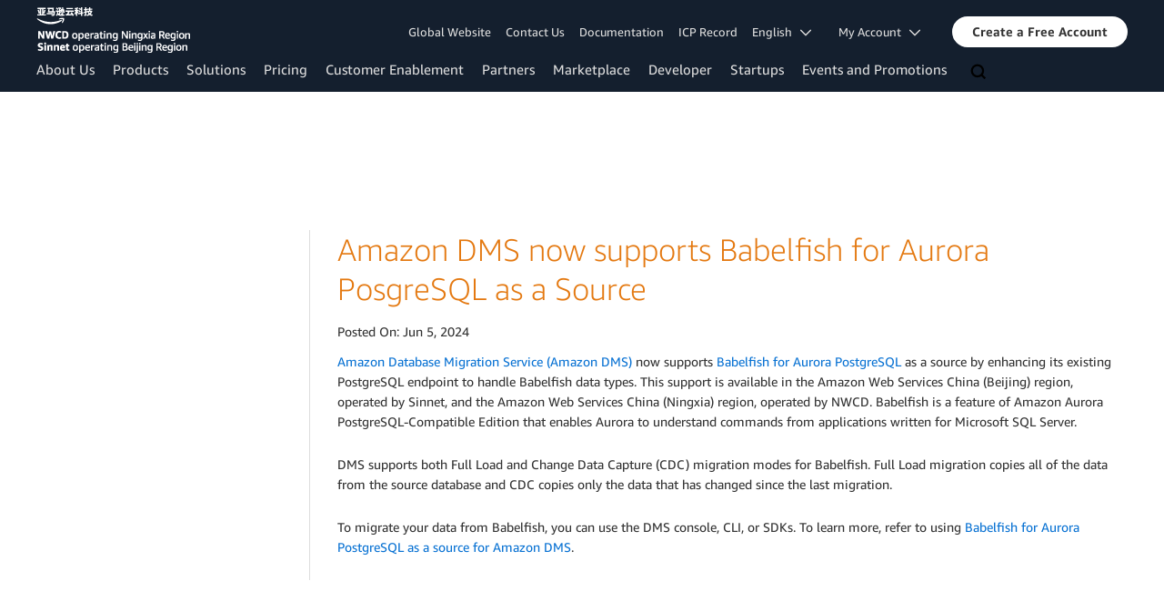

--- FILE ---
content_type: text/html;charset=UTF-8
request_url: https://www.amazonaws.cn/en/new/2024/amazon-dms-supports-babelfish-for-aurora-posgresql-as-a-source/
body_size: 15085
content:
<!doctype html>
<html class="no-js aws-v1-page aws-lng-en_US" lang="en-US" data-aws-assets="https://s3.cn-north-1.amazonaws.com.cn/aws-assets-prod" data-js-version="1.0.682" data-css-version="2.0.1">
 <head>
  <meta http-equiv="Content-Security-Policy" content="default-src 'self' data: https://gcr-mkt-tech-website-assets-prod.s3.cn-north-1.amazonaws.com.cn/ https://prod.cn-northwest-1.ui.chat.marketing.aws.a2z.org.cn/ https://s3.cn-north-1.amazonaws.com.cn/aws-assets-prod/; base-uri 'none'; connect-src 'self' https://112-tzm-766.mktoresp.com https://112-tzm-766.mktoutil.com https://amazonwebservices.d2.sc.omtrdc.net https://api.regional-table.region-services.aws.a2z.com https://aws-brew-sr-offers-china-live-prod-cn-north-1.s3.cn-north-1.amazonaws.com.cn https://aws.demdex.net https://b0.p.awsstatic.cn https://c0.b0.p.awsstatic.cn https://cm.everesttech.net https://d2c.amazonaws.cn https://d2i62n0n7jhjo8.cloudfront.net https://d2x0ubwn53pje2.cloudfront.net https://dftu77xade0tc.cloudfront.net https://dpm.demdex.net https://fls-na.amazon.com https://gcr-mkt-tech-website-assets-prod.s3.cn-north-1.amazonaws.com.cn/ https://prod-us-west-2.csp-report.marketing.aws.dev https://prod.cn-north-1.discovery.search.marketing.aws.a2z.org.cn https://prod.cn-northwest-1.api.chat.marketing.aws.a2z.org.cn/ https://prod.cn-northwest-1.rest-bot.chat.marketing.aws.a2z.org.cn https://prod.cn-northwest-1.ui.chat.marketing.aws.a2z.org.cn/ https://prod.log.shortbread.aws.dev https://prod.template-store.marketing.aws.a2z.org.cn/ https://prod.tools.shortbread.aws.dev https://prod2.clientlogger.cn-northwest-1.marketplace.aws.a2z.org.cn https://s3.amazonaws.com/aws-messaging-pricing-information/ https://s3.amazonaws.com/public-pricing-agc/ https://s3.cn-north-1.amazonaws.com.cn/aws-assets-prod/ https://s3.cn-north-1.amazonaws.com.cn/aws-dam-prod/ https://view-stage.cn-northwest-1.prod.pricing.aws.a2z.org.cn https://vs.aws.amazon.com https://webchat-aws.clink.cn wss://prod.cn-northwest-1.wss-bot.chat.marketing.aws.a2z.org.cn wss://webchat-aws.clink.cn; font-src 'self' data: https://fonts.gstatic.com https://gcr-mkt-tech-website-assets-prod.s3.cn-north-1.amazonaws.com.cn/ https://prod.cn-northwest-1.ui.chat.marketing.aws.a2z.org.cn/ https://s3.cn-north-1.amazonaws.com.cn/aws-assets-prod/; frame-src 'self' https://aws.demdex.net https://c0.b0.p.awsstatic.cn https://dpm.demdex.net; img-src 'self' blob: data: https://*.vidyard.com https://amazonwebservices.d2.sc.omtrdc.net https://aws-clink2-resource.s3.cn-northwest-1.amazonaws.com.cn https://aws-quickstart.s3.amazonaws.com https://aws.amazon.com https://aws.demdex.net https://awsmedia.s3.amazonaws.com https://cm.everesttech.net https://cx0.m.awsstatic.com https://d1.awsstatic.com https://d2908q01vomqb2.cloudfront.net https://d2c.amazonaws.cn https://d2c.aws.amazon.com https://d36cz9buwru1tt.cloudfront.net https://docs.aws.amazon.com https://dpm.demdex.net https://fls-na.amazon.com https://gcr-mkt-tech-website-assets-prod.s3.cn-north-1.amazonaws.com.cn/ https://marketingplatform.google.com https://media.amazonwebservices.com https://p.adsymptotic.com https://pages.awscloud.com https://prod.cn-northwest-1.ui.chat.marketing.aws.a2z.org.cn/ https://s3.amazonaws.com/aws-quickstart/ https://s3.cn-north-1.amazonaws.com.cn/aws-assets-prod/ https://s3.cn-north-1.amazonaws.com.cn/aws-dam-prod/ https://ssl-static.libsyn.com https://static-cdn.jtvnw.net https://webchat-aws.clink.cn https://www.google.com https://www.linkedin.com; media-src 'self' https://*.libsyn.com https://anchor.fm https://awsmedia.s3.amazonaws.com https://awspodcastsiberiaent.s3.eu-west-3.amazonaws.com https://chtbl.com https://cx0.m.awsstatic.com https://d1.awsstatic.com https://d1hemuljm71t2j.cloudfront.net https://d1le29qyzha1u4.cloudfront.net https://d1oqpvwii7b6rh.cloudfront.net https://d1vo51ubqkiilx.cloudfront.net https://d1yyh5dhdgifnx.cloudfront.net https://d2908q01vomqb2.cloudfront.net https://d2a6igt6jhaluh.cloudfront.net https://d3ctxlq1ktw2nl.cloudfront.net https://d3h2ozso0dirfl.cloudfront.net https://dgen8gghn3u86.cloudfront.net https://dk261l6wntthl.cloudfront.net https://download.stormacq.com/aws/podcast/ https://dts.podtrac.com https://media.amazonwebservices.com https://mktg-apac.s3-ap-southeast-1.amazonaws.com https://onlineedu.s3.cn-north-1.amazonaws.com.cn https://s3.cn-north-1.amazonaws.com.cn/aws-dam-prod/ https://www.buzzsprout.com; object-src 'none'; script-src 'sha256-jkBkeNOYRBi6nf28/WZkvXkdQg6wpE3KaJmL+ddIRFY=' 'nonce-WEjKD+UWOqwFevk4GaNKF+DlK1CoPzeXncodmGU2K50=' 'self' blob: https://cx0.m.awsstatic.com https://d2c.amazonaws.cn https://gcr-mkt-tech-website-assets-prod.s3.cn-north-1.amazonaws.com.cn/ https://googleads.g.doubleclick.net https://prod.cn-northwest-1.ui.chat.marketing.aws.a2z.org.cn/ https://prod.template-store.marketing.aws.a2z.org.cn/ https://s3.cn-north-1.amazonaws.com.cn/aws-assets-prod/ https://static.doubleclick.net https://www.google.com https://www.gstatic.com; style-src 'self' 'unsafe-inline' https://acerendering-awsmarketplace.amazonaws.cn https://contessa-awsmarketplace.amazonaws.cn https://cx0.m.awsstatic.com https://gcr-mkt-tech-website-assets-prod.s3.cn-north-1.amazonaws.com.cn/ https://prod.cn-northwest-1.ui.chat.marketing.aws.a2z.org.cn/ https://prod.template-store.marketing.aws.a2z.org.cn https://s3.cn-north-1.amazonaws.com.cn/aws-assets-prod/ https://t0.m.awsstatic.com" data-report-uri="https://prod-us-west-2.csp-report.marketing.aws.dev/submit">
  <meta http-equiv="content-type" content="text/html; charset=UTF-8">
  <meta name="viewport" content="width=device-width, initial-scale=1.0">
  <link rel="preconnect" href="https://s3.cn-north-1.amazonaws.com.cn/aws-assets-prod" crossorigin="anonymous">
  <link rel="dns-prefetch" href="https://s3.cn-north-1.amazonaws.com.cn/aws-assets-prod">
  <link rel="dns-prefetch" href="https://s3.cn-north-1.amazonaws.com.cn/aws-dam-prod">
  <link rel="dns-prefetch" href="https://amazonwebservicesinc.tt.omtrdc.net">
  <link rel="dns-prefetch" href="https://s0.awsstatic.com">
  <link rel="dns-prefetch" href="https://t0.m.awsstatic.com">
  <link rel="dns-prefetch" href="https://cx0.m.awsstatic.com">
  <title>Amazon DMS now supports Babelfish for Aurora PosgreSQL as a Source</title>
  <meta name="robots" content="index, follow">
  <meta property="og:title" content="Amazon DMS now supports Babelfish for Aurora PosgreSQL as a Source">
  <meta http-equiv="X-UA-Compatible" content="IE=edge,chrome=1">
  <link rel="canonical" href="https://www.amazonaws.cn/en/new/2024/amazon-dms-supports-babelfish-for-aurora-posgresql-as-a-source/">
  <link rel="alternate" href="https://www.amazonaws.cn/new/2024/amazon-dms-supports-babelfish-for-aurora-posgresql-as-a-source/" hreflang="zh-cn">
  <script src="https://s3.cn-north-1.amazonaws.com.cn/aws-assets-prod/libra/1.0.599/csp/csp-report.js" async="true"></script>
  <meta name="baidu-site-verification" content="code-99C2tLKOMq">
  <meta name="360-site-verification" content="68390a67fa339ccb5d0337833213791c">
  <meta name="shenma-site-verification" content="31bf3b9676b710860c5df7713f3cd89a_1617844170">
  <meta name="sogou_site_verification" content="nBKcLnhgiQ">
  <link rel="icon" type="image/ico" href="https://s3.cn-north-1.amazonaws.com.cn/aws-assets-prod/libra-css/images/site/fav/favicon.ico">
  <link rel="shortcut icon" type="image/ico" href="https://s3.cn-north-1.amazonaws.com.cn/aws-assets-prod/libra-css/images/site/fav/favicon.ico">
  <link rel="apple-touch-icon" sizes="57x57" href="https://s3.cn-north-1.amazonaws.com.cn/aws-assets-prod/libra-css/images/site/touch-icon-iphone-114-amazon_web_services_cn_logo_smile.png">
  <link rel="apple-touch-icon" sizes="72x72" href="https://s3.cn-north-1.amazonaws.com.cn/aws-assets-prod/libra-css/images/site/touch-icon-ipad-144-amazon_web_services_cn_logo_smile.png">
  <link rel="apple-touch-icon" sizes="114x114" href="https://s3.cn-north-1.amazonaws.com.cn/aws-assets-prod/libra-css/images/site/touch-icon-iphone-114-amazon_web_services_cn_logo_smile.png">
  <link rel="apple-touch-icon" sizes="144x144" href="https://s3.cn-north-1.amazonaws.com.cn/aws-assets-prod/libra-css/images/site/touch-icon-ipad-144-amazon_web_services_cn_logo_smile.png">
  <meta property="og:type" content="company">
  <meta property="og:url" content="https://www.amazonaws.cn/en/new/2024/amazon-dms-supports-babelfish-for-aurora-posgresql-as-a-source/">
  <meta property="og:image" content="https://s3.cn-north-1.amazonaws.com.cn/aws-assets-prod/libra-css/images/logos/amazon_web_services_cn_logo_smile_1200x630.png">
  <meta property="og:site_name" content="Amazon Web Services, Inc.">
  <meta name="facebook-domain-verification" content="ucogvbvio3zpukhjxw4pcprci7qylr">
  <meta name="google-site-verification" content="XHghG81ulgiW-3EylGcF48sG28tBW5EH0bNUhgo_DrU">
  <meta name="msvalidate.01" content="6F92E52A288E266E30C2797ECB5FCCF3">
  <link rel="stylesheet" href="https://s3.cn-north-1.amazonaws.com.cn/aws-assets-prod/main/css/2.0.1/style.css">
  <script type="application/json" id="aws-page-settings">
  {
    "supportedLanguages": ["cn","en"],
    "defaultLanguage": "cn",
    "logDataSet": "LIVE:PROD",
    "logInstance": "PUB",
    "csdsEndpoint": "https://d2c.aws.amazon.com/",
    "framework": "v1",
    "g11nLibPath": "https://s3.cn-north-1.amazonaws.com.cn/aws-assets-prod/g11n-lib/2.0.108",
    "i18nStringPath": "https://b0.p.awsstatic.cn/localization",
    "libraCSSPath": "https://s3.cn-north-1.amazonaws.com.cn/aws-assets-prod/libra-css/css/1.0.509",
    "isLoggingEnabled": true,
    "currentLanguage": "en-US",
    "isBJS": true,
    "isRTL": false,
    "requireBaseUrl": "https://s3.cn-north-1.amazonaws.com.cn/aws-assets-prod/chrome/js/1.0.682",
    "requirePaths": {
      "jquery": "jquery-amd",
      "directories": "https://s3.cn-north-1.amazonaws.com.cn/aws-assets-prod/libra/1.0.599/directories",
      "libra": "https://s3.cn-north-1.amazonaws.com.cn/aws-assets-prod/libra/1.0.599",
      "libra-cardsui": "https://s3.cn-north-1.amazonaws.com.cn/aws-assets-prod/libra/1.0.599/libra-cardsui",
      "librastandardlib": "https://s3.cn-north-1.amazonaws.com.cn/aws-assets-prod/libra/1.0.599/librastandardlib",
      "plc": "https://s3.cn-north-1.amazonaws.com.cn/aws-assets-prod/plc/js/1.0.138/plc",
      "pricing-savings-plan": "https://s3.cn-north-1.amazonaws.com.cn/aws-assets-prod/pricing-savings-plan/js/1.0.23"
    },
    "requireDeps": ["scripts"],
    "requireShim": {
      "pricing-table": ["scripts"]
    }
  }
</script>
  <script src="https://s3.cn-north-1.amazonaws.com.cn/aws-assets-prod/chrome/js/1.0.682/head.2.0.js"></script>
  <script src="https://s3.cn-north-1.amazonaws.com.cn/aws-assets-prod/s_code/js/3.0/awshome_s_code.js"></script>
  <script src="https://d2c.amazonaws.cn/client/loader/v1/d2c-load.js"></script>
  <script async src="https://s3.cn-north-1.amazonaws.com.cn/aws-assets-prod/da/js/1.0.51/aws-da.js"></script>
 </head>
 <body>
  <a id="aws-page-skip-to-main" class="lb-sr-only lb-sr-only-focusable lb-bold lb-skip-el" href="#aws-page-content-main"> Skip to main content</a>
  <header id="aws-page-header" class="awsm m-page-header lb-with-mobile-subrow" role="banner">
   <div id="m-nav" class="m-nav" role="navigation" aria-label="Global Navigation">
    <div class="m-nav-header lb-clearfix" data-menu-url="https://aws-brew-sr-offers-china-live-prod-cn-north-1.s3.cn-north-1.amazonaws.com.cn/en_US/nav/v3/panel-content/desktop/index.html">
     <div class="m-nav-logo">
      <div class="lb-bg-logo aws-amazon_web_services-brand-smile-sinnet-nwcd-header-desktop-cn">
       <a href="//www.amazonaws.cn/?nc2=h_lg"><span>Click here to return to the Amazon Web Services China homepage</span></a>
      </div>
     </div>
     <nav class="m-nav-secondary-links" style="min-width: 620px" aria-label="Secondary Global Navigation">
      <a href="https://aws.amazon.com/?nc2=h_ql_cn">Global Website</a> <a href="/en/contact-us/?nc2=h_l2_su">Contact Us</a> <a href="https://docs.amazonaws.cn/?nc2=h_l2_su">Documentation</a> <a href="/en/support/icp/?nc2=h_l2_icp">ICP Record</a> <a id="m-nav-language-selector" class="lb-tiny-iblock lb-txt lb-has-trigger-indicator" href="#" data-lb-popover-trigger="popover-language-selector" data-language="en" aria-label="Set site language" role="button" aria-controls="popover-language-selector" aria-expanded="false" aria-haspopup="true"> English &nbsp; 
       <svg viewbox="0 0 16 16" fill="none" xmlns="http://www.w3.org/2000/svg" class="icon-chevron-down lb-trigger-mount">
        <path d="M1 4.5L8 11.5L15 4.5" stroke-width="2" stroke-linecap="round" stroke-linejoin="round" />
       </svg> </a> <a class="lb-tiny-iblock lb-txt lb-has-trigger-indicator" href="#" data-lb-popover-trigger="popover-my-account" aria-label="Access account options" role="button" aria-controls="popover-my-account" aria-expanded="false" aria-haspopup="true"> My Account &nbsp; 
       <svg viewbox="0 0 16 16" fill="none" xmlns="http://www.w3.org/2000/svg" class="icon-chevron-down lb-trigger-mount">
        <path d="M1 4.5L8 11.5L15 4.5" stroke-width="2" stroke-linecap="round" stroke-linejoin="round" />
       </svg> </a>
      <div class="m-nav-cta-btn">
       <div class="lb-btn">
        <a class="lb-btn-p-primary" href="https://signin.amazonaws.cn/signup?request_type=register&amp;nc2=h_ct" role="button"> <span> Create a Free Account</span> </a>
       </div>
      </div>
     </nav>
     <div class="m-nav-primary-group">
      <nav class="m-nav-primary-links" aria-label="Primary Global Navigation">
       <i class="m-nav-angle-left-icon" aria-hidden="true"></i>
       <ul>
        <li aria-expanded="false"><span><a href="/en/about-aws/?nc2=h_ql_le" class="m-nav-default" data-panel="m-nav-panel-learn">About Us</a></span></li>
        <li aria-expanded="false"><span><a href="/en/products/?nc2=h_ql_prod" data-panel="m-nav-panel-products">Products</a></span></li>
        <li aria-expanded="false"><span><a href="/en/solutions/?nc2=h_ql_sol" data-panel="m-nav-panel-solutions">Solutions</a></span></li>
        <li aria-expanded="false"><span><a href="/en/pricing/?nc2=h_ql_pr" data-panel="m-nav-panel-pricing">Pricing</a></span></li>
        <li aria-expanded="false"><span><a href="/en/support/?nc2=h_ql_ce" data-panel="m-nav-panel-customer">Customer Enablement</a></span></li>
        <li aria-expanded="false"><span><a href="https://aws.amazon.com/partners/?nc2=h_ql_pa" data-panel="m-nav-panel-partner">Partners</a></span></li>
        <li aria-expanded="false"><span><a href="https://awsmarketplace.amazonaws.cn/?locale=en" data-panel="m-nav-panel-marketplace">Marketplace</a></span></li>
        <li aria-expanded="false"><span><a href="https://dev.amazoncloud.cn/?nc2=h_ql_dev" data-panel="m-nav-panel-developer">Developer</a></span></li>
        <li aria-expanded="false"><span><a href="/en/startups/?nc2=h_ql_st" data-panel="m-nav-panel-startups">Startups</a></span></li>
        <li aria-expanded="false"><span><a href="https://aws.amazon.com/cn/about-aws/events/?nc2=h_ql_ev" class="m-nav-default" data-panel="m-nav-panel-events">Events and Promotions</a></span></li>
       </ul>
       <div class="m-nav-icon-group">
        <i class="m-nav-angle-right-icon" aria-hidden="true"></i>
        <button class="m-nav-search-icon" tabindex="0" aria-expanded="false" aria-label="Search">
         <svg viewbox="0 0 16 16" fill="none" xmlns="http://www.w3.org/2000/svg" class="icon-magnify">
          <path d="M10.5 10.5L14.5 14.5" stroke-width="2" stroke-linejoin="round" /> <path d="M7 12.5C10.0376 12.5 12.5 10.0376 12.5 7C12.5 3.96243 10.0376 1.5 7 1.5C3.96243 1.5 1.5 3.96243 1.5 7C1.5 10.0376 3.96243 12.5 7 12.5Z" stroke-width="2" stroke-linejoin="round" />
         </svg>
        </button>
       </div>
      </nav>
      <div id="m-nav-desktop-search" class="m-nav-search">
       <form action="https://www.amazonaws.cn/search/" role="search">
        <input class="m-nav-search-field" placeholder="Search" autocomplete="off" spellcheck="false" dir="auto" type="text" name="searchQuery">
       </form>
       <i class="m-nav-close-icon" role="button" aria-label="Close"></i>
      </div>
     </div>
    </div>
    <div class="lb-popover lb-popover-aui lb-popover-tiny" data-lb-comp="popover" data-id="popover-language-selector" id="popover-language-selector" aria-modal="false" aria-labelledby="popover-popover-language-selector-trigger" data-action="hover" data-position="top">
     <a class="lb-popover-close" role="button" tabindex="0" aria-label="Close" title="Close"> <span class="lb-sr-only">Close</span> </a>
     <div class="lb-grid lb-row lb-row-max-large lb-snap">
      <div class="lb-col lb-tiny-24 lb-mid-24">
       <ul class="lb-txt-none lb-ul lb-list-style-none lb-tiny-ul-block">
        <li data-language="en" lang="en-US" translate="no"><a href="https://www.amazonaws.cn/en/?nc1=h_ls">English</a></li>
        <li data-language="cn" lang="zh-CN" translate="no"><a href="https://www.amazonaws.cn/?nc1=h_ls">中文 (简体)</a></li>
       </ul>
      </div>
     </div>
    </div>
    <div class="lb-popover lb-popover-aui lb-popover-tiny" data-lb-comp="popover" data-id="popover-my-account" id="popover-my-account" aria-modal="false" aria-labelledby="popover-popover-my-account-trigger" data-action="hover" data-position="top">
     <a class="lb-popover-close" role="button" tabindex="0" aria-label="Close" title="Close"> <span class="lb-sr-only">Close</span> </a>
     <ul class="lb-txt-none lb-ul lb-list-style-none lb-tiny-ul-block">
      <li><a href="https://console.amazonaws.cn/?nc2=h_m_mc">Management Console</a></li>
      <li><a href="https://console.amazonaws.cn/billing/home?#/account?nc2=h_m_ma">Account Settings</a></li>
      <li><a href="https://console.amazonaws.cn/billing/home?nc2=h_m_bc">Billing &amp; Cost Management</a></li>
      <li><a href="https://console.amazonaws.cn/iam/home#home?nc2=h_m_sc">Security Credentials</a></li>
     </ul>
    </div>
    <script type="text/x-handlebars-template" data-hbs-template-path="nav-desktop/suggestions" data-hbs-context="{&quot;pricingText&quot;:&quot;Pricing&quot;,&quot;documentationText&quot;:&quot;Documentation&quot;,&quot;calculatorText&quot;:&quot;Calculator&quot;}"></script>
    <script type="text/x-handlebars-template" data-hbs-template-path="nav-desktop/products-head" data-hbs-context="{&quot;productsText&quot;:&quot;Products&quot;}"></script>
    <script type="text/x-handlebars-template" data-hbs-template-path="nav-desktop/keypages-head" data-hbs-context="{&quot;relatedPagesText&quot;:&quot;Related Pages&quot;}"></script>
    <script type="text/x-handlebars-template" data-hbs-template-path="nav-desktop/tutorials-head" data-hbs-context="{&quot;tutorialsText&quot;:&quot;Tutorials&quot;}"></script>
    <script type="text/x-handlebars-template" data-hbs-template-path="nav-desktop/blogs-head" data-hbs-context="{&quot;blogsText&quot;:&quot;Blogs&quot;}"></script>
    <script type="text/x-handlebars-template" data-hbs-template-path="nav-desktop/see-all" data-hbs-context="{&quot;resultsText&quot;:&quot;See more results for&quot;}"></script>
   </div>
   <div id="m-nav-mobile" class="m-nav-mobile" role="navigation" aria-label="Global Navigation for Mobile">
    <div id="m-nav-mobile-header" class="m-nav-mobile-header m-nav-mobile-with-sub-row" data-menu-url="https://aws-brew-sr-offers-china-live-prod-cn-north-1.s3.cn-north-1.amazonaws.com.cn/en_US/nav/v3/panel-content/mobile/index.html">
     <div class="lb-bg-logo aws-amazon_web_services-brand-smile-sinnet-nwcd-header-desktop-cn">
      <a href="https://www.amazonaws.cn/en/?nc2=h_lg"><span>Click here to return to Amazon Web Services homepage</span></a>
     </div>
     <div class="m-nav-mobile-button-group">
      <button class="m-nav-mobile-button icon-search" tabindex="0" aria-expanded="false" aria-label="Search">
       <svg viewbox="0 0 16 16" fill="none" xmlns="http://www.w3.org/2000/svg">
        <path d="M10.5 10.5L14.5 14.5" stroke-width="2" stroke-linejoin="round" /> <path d="M7 12.5C10.0376 12.5 12.5 10.0376 12.5 7C12.5 3.96243 10.0376 1.5 7 1.5C3.96243 1.5 1.5 3.96243 1.5 7C1.5 10.0376 3.96243 12.5 7 12.5Z" stroke-width="2" stroke-linejoin="round" />
       </svg>
      </button>
      <button class="m-nav-mobile-button icon-reorder" tabindex="0" aria-expanded="false" aria-label="Menu">
       <svg viewbox="0 0 16 16" fill="none" xmlns="http://www.w3.org/2000/svg">
        <path d="M15 3H1" stroke-width="2" stroke-linejoin="round" /> <path d="M15 8H1" stroke-width="2" stroke-linejoin="round" /> <path d="M15 13H1" stroke-width="2" stroke-linejoin="round" />
       </svg>
      </button>
      <div class="lb-mbox"></div>
     </div>
     <div id="m-nav-mobile-sub-row" class="m-nav-mobile-sub-row">
      <div class="lb-btn">
       <a class="lb-btn-p-primary" href="https://signin.amazonaws.cn/signup?request_type=register&amp;nc2=h_mo_ct" role="button"> <span> Create a Free Account</span> </a>
      </div>
      <div class="lb-btn">
       <a class="lb-btn-p" href="/en/contact-us/?nc2=h_mo_ct_s" role="button"> <span> Contact Us</span> </a>
      </div>
     </div>
    </div>
    <div id="m-nav-mobile-search" class="m-nav-mobile-search">
     <form action="https://amazonaws.cn/search" role="search">
      <input class="m-nav-search-field" placeholder="Search" autocomplete="off" spellcheck="false" dir="auto" type="text" name="searchQuery">
     </form>
    </div>
    <nav id="m-nav-trimdown" aria-label="Condensed Global Navigation for Mobile">
     <ul class="m-nav-mobile-menu-group">
      <li><a href="/en/about-aws/?nc2=h_mo"> <span class="m-nav-link-title">About Us</span> </a></li>
      <li><a href="/en/products/?nc2=h_mo"> <span class="m-nav-link-title">Products</span> </a></li>
      <li><a href="/en/solutions/?nc2=h_mo"> <span class="m-nav-link-title">Solutions</span> </a></li>
      <li><a href="/en/pricing/?nc2=h_mo"> <span class="m-nav-link-title">Pricing</span> </a></li>
      <li><a href="https://docs.amazonaws.cn/?nc2=h_mo"> <span class="m-nav-link-title">Documentation</span> </a></li>
      <li><a href="/en/support/?nc2=h_mo"> <span class="m-nav-link-title">Customer Enablement</span> </a></li>
      <li><a href="https://aws.amazon.com/partners/?nc2=h_mo"> <span class="m-nav-link-title">Partner Network</span> </a></li>
      <li><a href="https://awsmarketplace.amazonaws.cn/?nc2=h_mo"> <span class="m-nav-link-title">Marketplace</span> </a></li>
      <li><a href="https://dev.amazoncloud.cn/?nc2=h_ql_dev"> <span class="m-nav-link-title">Developer</span> </a></li>
      <li><a href="/en/startups/?nc2=h_mo"> <span class="m-nav-link-title">Startups</span> </a></li>
      <li><a href="https://aws.amazon.com/cn/about-aws/events/?nc2=h_mo"> <span class="m-nav-link-title">Events &amp; Promotions</span> </a></li>
      <li><a href="https://console.amazonaws.cn/?nc2=h_mo"> <span class="m-nav-link-title">Signup/Login</span> </a></li>
     </ul>
    </nav>
   </div>
  </header>
  <div id="aws-page-content" class="page-content">
   <div class="wrapper row">
    <aside class="three columns leftnavcontainer" role="complementary">
     <div class="leftnav">
      <div class="section"></div>
      <div class="iparys_inherited"></div>
     </div>
    </aside>
    <div class="nine columns content-with-nav">
     <main id="aws-page-content-main" role="main" tabindex="-1">
      <section data-page-alert-target="true">
       <div class="title-wrapper">
        <div class="row title">
         <div class="twelve columns">
          <h1 id="Amazon_DMS_now_supports_Babelfish_for_Aurora_PosgreSQL_as_a_Source"><a name="Amazon_DMS_now_supports_Babelfish_for_Aurora_PosgreSQL_as_a_Source"> Amazon DMS now supports Babelfish for Aurora PosgreSQL as a Source</a></h1>
         </div>
        </div>
       </div>
       <p>Posted On: <span class="date"> Jun 5, 2024</span></p>
       <div class="aws-text-box">
        <div>
         <p><a href="/en/dms/" target="_blank" rel="noopener">Amazon Database Migration Service (Amazon DMS)</a> now supports <a href="/en/rds/aurora/babelfish/" target="_blank" rel="noopener">Babelfish for Aurora PostgreSQL</a> as a source by enhancing its existing PostgreSQL endpoint to handle Babelfish data types. This support is available in the Amazon Web Services China (Beijing) region, operated by Sinnet, and the Amazon Web Services China (Ningxia) region, operated by NWCD. Babelfish is a feature of Amazon Aurora PostgreSQL-Compatible Edition that enables Aurora to understand commands from applications written for Microsoft SQL Server.
          <br></p>
        </div>
       </div>
       <div class="aws-text-box">
        <div>
         <p>DMS supports both Full Load and Change Data Capture (CDC) migration modes for Babelfish. Full Load migration copies all of the data from the source database and CDC copies only the data that has changed since the last migration.</p>
        </div>
       </div>
       <div class="aws-text-box">
        <div>
         <p>To migrate your data from Babelfish, you can use the DMS console, CLI, or SDKs. To learn more, refer to using <a href="https://docs.amazonaws.cn/dms/latest/userguide/CHAP_Source.PostgreSQL.html" target="_blank" rel="noopener">Babelfish for Aurora PostgreSQL as a source for Amazon DMS</a>.</p>
        </div>
       </div>
       <div style="display: none;">
        <div class="view-all">
         <a href=""> »</a>
        </div>
       </div>
      </section>
     </main>
    </div>
   </div>
  </div>
  <footer id="aws-page-footer" class="m-page-footer" role="contentinfo">
   <div class="lb-tiny-hide lb-small-show lb-none-pad lb-none-v-margin lb-grid" style="background-color:#242F3E;">
    <div class="lb-row lb-row-max-large lb-snap lb-collapse">
     <div class="lb-col lb-tiny-24 lb-mid-24">
      <div class="lb-none-pad lb-none-v-margin lb-grid lb-row lb-row-max-large lb-snap lb-collapse" style="padding-top:30px;">
       <div class="lb-col lb-tiny-24 lb-mid-19">
        <div class="lb-none-pad lb-none-v-margin lb-xb-grid-wrap" style="padding-left:10px; padding-right:10px;">
         <div class="lb-xb-grid lb-row-max-large lb-snap lb-gutter-collapse lb-vgutter-collapse lb-tiny-xb-auto">
          <div class="lb-xbcol">
           <div class="lb-txt-bold lb-txt-none lb-txt-white lb-none-pad lb-none-v-margin lb-txt" style="padding-right:7px;">Follow NWCD:</div>
          </div>
          <div class="lb-xbcol">
           <div class="lb-none-pad lb-none-v-margin lb-box" style="padding-right:7px;">
            <figure class="lb-none-v-margin lb-svg">
             <a class="lb-none-pad" href="#" data-mbox-ignore="true" data-lb-popover-trigger="gzh-xysj-pc" role="button" aria-expanded="false" aria-label="gzh-xysj-pc" id="popover-gzh-xysj-pc-trigger" aria-controls="gzh-xysj-pc" aria-haspopup="true"> <img src="https://s3.cn-north-1.amazonaws.com.cn/aws-dam-prod/guoheng/footer/wechat-line-logo -svg.6d2a1f8b6779200aae0f2b86178a9f1254221c66.svg" title="NWCD" alt="NWCD"> </a>
            </figure>
           </div>
          </div>
          <div class="lb-xbcol">
           <div class="lb-tiny-hide lb-small-show lb-none-pad lb-none-v-margin lb-box" style="padding-left:7px; padding-right:7px;"></div>
          </div>
          <div class="lb-xbcol">
           <div class="lb-txt-bold lb-txt-none lb-txt-white lb-none-pad lb-none-v-margin lb-txt" style="padding-left:7px; padding-right:7px;">Follow Sinnet:</div>
          </div>
          <div class="lb-xbcol">
           <div class="lb-none-pad lb-none-v-margin lb-box">
            <figure class="lb-none-v-margin lb-svg">
             <a class="lb-none-pad" href="#" data-mbox-ignore="true" data-lb-popover-trigger="gzh-ghxw-pc" role="button" aria-expanded="false" aria-label="gzh-ghxw-pc" id="popover-gzh-ghxw-pc-trigger" aria-controls="gzh-ghxw-pc" aria-haspopup="true"> <img src="https://s3.cn-north-1.amazonaws.com.cn/aws-dam-prod/guoheng/footer/wechat-line-logo -svg.6d2a1f8b6779200aae0f2b86178a9f1254221c66.svg" title="Sinnet" alt="Sinnet"> </a>
            </figure>
           </div>
          </div>
         </div>
        </div>
        <div class="lb-none-pad lb-none-v-margin lb-xb-grid-wrap" style="padding-left:10px; margin-top:20px; padding-right:10px;">
         <div class="lb-xb-grid lb-row-max-large lb-snap lb-gutter-collapse lb-vgutter-collapse lb-tiny-xb-auto">
          <div class="lb-xbcol">
           <div class="lb-txt-bold lb-txt-none lb-txt-white lb-none-pad lb-none-v-margin lb-txt" style="padding-right:7px;">Follow Amazon Web Services:</div>
          </div>
          <div class="lb-xbcol">
           <div class="lb-none-pad lb-none-v-margin lb-xb-grid-wrap">
            <div class="lb-xb-grid lb-row-max-large lb-snap lb-gutter-collapse lb-vgutter-collapse lb-tiny-xb-auto">
             <div class="lb-xbcol">
              <div class="lb-none-pad lb-none-v-margin lb-box" style="padding-right:7px;">
               <figure class="lb-none-v-margin lb-svg">
                <a class="lb-none-pad" href="#" data-mbox-ignore="true" data-lb-popover-trigger="gzh-pc" role="button" aria-expanded="false" aria-label="gzh-pc" id="popover-gzh-pc-trigger" aria-controls="gzh-pc" aria-haspopup="true"> <img src="https://s3.cn-north-1.amazonaws.com.cn/aws-dam-prod/guoheng/footer/wechat-line-logo -svg.6d2a1f8b6779200aae0f2b86178a9f1254221c66.svg" title="WeChat public account" alt="WeChat public account"> </a>
               </figure>
              </div>
             </div>
             <div class="lb-xbcol">
              <div class="lb-none-pad lb-none-v-margin lb-box" style="padding-left:7px; padding-right:7px;">
               <figure class="lb-none-v-margin lb-svg">
                <a class="lb-none-pad" href="https://www.weibo.com/amazonaws" target="_blank" rel="noopener noreferrer"> <img src="https://s3.cn-north-1.amazonaws.com.cn/aws-dam-prod/guoheng/footer/sinaweibo-svg.38eff6f25939d4a2e091af3a5bcd36d786396803.svg" title="SinaWeiBo" alt="SinaWeiBo"> </a>
               </figure>
              </div>
             </div>
             <div class="lb-xbcol">
              <div class="lb-none-pad lb-none-v-margin lb-box" style="padding-left:7px; padding-right:7px;">
               <figure class="lb-none-v-margin lb-svg">
                <a class="lb-none-pad" href="https://space.bilibili.com/418158141" target="_blank" rel="noopener noreferrer"> <img src="https://s3.cn-north-1.amazonaws.com.cn/aws-dam-prod/guoheng/footer/bilibili-svg.b0269cff92c88224ca7b6c48888e18db15ab7b8f.svg" title="Bilibili" alt="Bilibili"> </a>
               </figure>
              </div>
             </div>
             <div class="lb-xbcol">
              <div class="lb-none-pad lb-none-v-margin lb-box" style="padding-left:7px; padding-right:7px;">
               <figure class="lb-none-v-margin lb-svg">
                <a class="lb-none-pad" href="#" data-mbox-ignore="true" data-lb-popover-trigger="xiaochengxu-pc" role="button" aria-expanded="false" aria-label="xiaochengxu-pc" id="popover-xiaochengxu-pc-trigger" aria-controls="xiaochengxu-pc" aria-haspopup="true"> <img src="https://s3.cn-north-1.amazonaws.com.cn/aws-dam-prod/guoheng/footer/xiaochengxu-svg.8f8a6bf9f301f1429a89ec89b7b0dbe0806e359c.svg" title="Applets" alt="Applets"> </a>
               </figure>
              </div>
             </div>
             <div class="lb-xbcol">
              <div class="lb-none-pad lb-none-v-margin lb-box" style="padding-left:7px; padding-right:7px;">
               <figure class="lb-none-v-margin lb-svg">
                <a class="lb-none-pad" href="#" data-mbox-ignore="true" data-lb-popover-trigger="douyin-pc" role="button" aria-expanded="false" aria-label="douyin-pc" id="popover-douyin-pc-trigger" aria-controls="douyin-pc" aria-haspopup="true"> <img src="https://s3.cn-north-1.amazonaws.com.cn/aws-dam-prod/guoheng/footer/douyin-svg.1c8438e67947de0b3b0c859b252def8ffc648ff6.svg" title="TikTok" alt="TikTok"> </a>
               </figure>
              </div>
             </div>
             <div class="lb-xbcol">
              <div class="lb-none-pad lb-none-v-margin lb-box" style="padding-left:7px; padding-right:7px;">
               <figure class="lb-none-v-margin lb-svg">
                <a class="lb-none-pad" href="https://www.zhihu.com/org/aws-54" target="_blank" rel="noopener noreferrer"> <img src="https://s3.cn-north-1.amazonaws.com.cn/aws-dam-prod/guoheng/footer/zhihu-svg.0ce732f44312d62ceb84c5b35ac82f27a483701f.svg" title="ZhiHu" alt="ZhiHu"> </a>
               </figure>
              </div>
             </div>
             <div class="lb-xbcol">
              <div class="lb-none-pad lb-none-v-margin lb-box" style="padding-left:7px;">
               <figure class="lb-none-v-margin lb-svg">
                <a class="lb-none-pad" href="https://www.toutiao.com/c/user/token/MS4wLjABAAAA1VCqgDi2JLfymz6rc894ACmbq-3MaGjTs2wXgWGr-Hw/" target="_blank" rel="noopener noreferrer"> <img src="https://s3.cn-north-1.amazonaws.com.cn/aws-dam-prod/guoheng/footer/toutiao-svg.66c487fbe8f47fc2e7eaed32273b9fa4f81b5772.svg" title="TouTiao" alt="TouTiao"> </a>
               </figure>
              </div>
             </div>
            </div>
           </div>
          </div>
         </div>
        </div>
       </div>
       <div class="lb-col lb-tiny-24 lb-mid-5">
        <div class="lb-none-pad lb-none-v-margin lb-grid lb-row lb-row-max-large lb-snap" style="padding-left:20px; margin-top:10px; padding-right:10px;">
         <div class="lb-col lb-tiny-24 lb-mid-24">
          <div class="data-attr-wrapper lb-tiny-hide lb-small-show lb-none-v-margin lb-btn" data-da-type="so" data-da-so-type="viewport" data-da-so-language="en" data-da-so-category="monitoring" data-da-so-name="footer_buttons" data-da-so-url="all" data-da-so-version="footer_signup-default">
           <a class="lb-btn-p-primary" href="https://signin.amazonaws.cn/signup?request_type=register" role="button"> <span> Create a Free Account</span> </a>
          </div>
         </div>
        </div>
       </div>
      </div>
      <div class="lb-none-pad lb-none-v-margin lb-grid lb-row lb-row-max-large lb-snap lb-collapse" style="padding-left:5px; padding-right:5px;">
       <div class="lb-col lb-tiny-24 lb-mid-13">
        <div class="lb-none-pad lb-none-v-margin lb-grid lb-row lb-row-max-large lb-snap lb-collapse" style="margin-top:14px; margin-bottom:20px;">
         <div class="lb-col lb-tiny-24 lb-mid-3">
          <div class="lb-txt-bold lb-txt-none lb-txt-white lb-none-pad lb-none-v-margin lb-txt" style="padding-left:5px; margin-top:10px;">Contact Us:</div>
         </div>
         <div class="lb-col lb-tiny-24 lb-mid-21">
          <div class="lb-none-pad lb-none-v-margin lb-xb-grid-wrap" style="padding-left:5px; padding-right:5px;">
           <div class="lb-xb-grid lb-row-max-large lb-snap lb-gutter-tiny lb-vgutter-collapse lb-tiny-xb-auto">
            <div class="lb-xbcol">
             <div class="data-attr-wrapper lb-none-pad lb-none-v-margin lb-box lb-has-link" data-da-type="ha" data-da-channel="ha" data-da-language="en" data-da-placement="footer" data-da-campaign="acts-contact-us-livechat" data-da-trk="6a0102fe-cdee-41f4-a446-bf064e76c545">
              <a href="https://webchat-aws.clink.cn/chat.html?accessId=b9a4dfac-19c8-4727-a83f-d47743979323&amp;language=en_US&amp;trk=contact-pre?trk=contact-pre&amp;sc_icampaign=acts-contact-us-livechat&amp;sc_ichannel=ha&amp;sc_iplace=footer&amp;trk=6a0102fe-cdee-41f4-a446-bf064e76c545" target="_blank" rel="noopener noreferrer"> 
               <div class="lb-none-pad lb-none-v-margin lb-xb-grid-wrap" style="padding-top:9px; padding-bottom:9px;">
                <div class="lb-xb-grid lb-row-max-large lb-xb-equal-height lb-snap lb-xb-justify-center lb-gutter-tiny lb-vgutter-collapse lb-tiny-xb-auto">
                 <div class="lb-xbcol">
                  <div class="lb-vpos-center">
                   <div>
                    <figure class="lb-none-v-margin lb-svg">
                     <div class="lb-none-pad">
                      <img src="https://s3.cn-north-1.amazonaws.com.cn/aws-dam-prod/guoheng/footer/sales-svg.37f10e0d728cf41954c0d0b24bced13b2e4bb245.svg" title="在线咨询" alt="在线咨询">
                     </div>
                    </figure>
                   </div>
                  </div>
                 </div>
                 <div class="lb-xbcol">
                  <div class="lb-vpos-center">
                   <div>
                    <div class="lb-txt-white lb-none-v-margin lb-rtxt">
                     <p><u>Chat Online</u></p>
                    </div>
                   </div>
                  </div>
                 </div>
                </div>
               </div> 
              </a>
             </div>
            </div>
            <div class="lb-xbcol">
             <div class="lb-none-pad lb-none-v-margin lb-box lb-has-link">
              <a href="#" data-mbox-ignore="true" data-lb-popover-trigger="rexian-pc" role="button" aria-expanded="false" aria-label="rexian-pc" id="popover-rexian-pc-trigger" aria-controls="rexian-pc" aria-haspopup="true"> 
               <div class="lb-none-pad lb-none-v-margin lb-xb-grid-wrap" style="padding-top:9px; padding-bottom:9px;">
                <div class="lb-xb-grid lb-row-max-large lb-snap lb-xb-justify-center lb-gutter-tiny lb-vgutter-tiny lb-tiny-xb-auto">
                 <div class="lb-xbcol">
                  <div class="lb-vpos-center">
                   <div>
                    <figure class="lb-none-v-margin lb-svg">
                     <div class="lb-none-pad">
                      <img src="https://s3.cn-north-1.amazonaws.com.cn/aws-dam-prod/guoheng/footer/white-phone-svg.df5bdfb97216a69394d8828675c209ba493214bc.svg" title="热线" alt="热线">
                     </div>
                    </figure>
                   </div>
                  </div>
                 </div>
                 <div class="lb-xbcol">
                  <div class="lb-vpos-center">
                   <div>
                    <div class="lb-txt-white lb-none-v-margin lb-rtxt">
                     <p><u>Hotline</u>
                      <br></p>
                    </div>
                   </div>
                  </div>
                 </div>
                </div>
               </div> 
              </a>
             </div>
            </div>
            <div class="lb-xbcol">
             <div class="data-attr-wrapper lb-none-pad lb-none-v-margin lb-box lb-has-link" data-da-type="ha" data-da-channel="ha" data-da-language="en" data-da-placement="footer" data-da-campaign="acts-contact-us-contact-sales" data-da-trk="0a7663eb-edae-4f1d-80b5-af4f56e2cfb8">
              <a href="/en/contact-us/sales-support/?sc_icampaign=acts-contact-us-contact-sales&amp;sc_ichannel=ha&amp;sc_iplace=footer&amp;trk=0a7663eb-edae-4f1d-80b5-af4f56e2cfb8"> 
               <div class="lb-none-pad lb-none-v-margin lb-xb-grid-wrap" style="padding-top:9px; padding-bottom:9px;">
                <div class="lb-xb-grid lb-row-max-large lb-snap lb-xb-justify-center lb-gutter-tiny lb-vgutter-tiny lb-tiny-xb-auto">
                 <div class="lb-xbcol">
                  <div class="lb-vpos-center">
                   <div>
                    <figure class="lb-none-v-margin lb-has-explicit-width lb-svg">
                     <div class="lb-none-pad" style="width:15px;">
                      <img src="https://s3.cn-north-1.amazonaws.com.cn/aws-dam-prod/guoheng/footer/white-from-svg.23c1a21435c28cd7086790b4b17c5cf4ddd9157f.svg" title="联系顾问" alt="联系顾问">
                     </div>
                    </figure>
                   </div>
                  </div>
                 </div>
                 <div class="lb-xbcol">
                  <div class="lb-vpos-center">
                   <div>
                    <div class="lb-txt-white lb-none-v-margin lb-rtxt">
                     <p><u>Contact Sales</u>
                      <br></p>
                    </div>
                   </div>
                  </div>
                 </div>
                </div>
               </div> 
              </a>
             </div>
            </div>
           </div>
          </div>
         </div>
        </div>
       </div>
       <div class="lb-col lb-tiny-24 lb-mid-11">
        <div class="lb-none-pad lb-none-v-margin lb-grid lb-row lb-row-max-large lb-snap" style="padding-left:37px; padding-right:5px;">
         <div class="lb-col lb-tiny-24 lb-mid-13"></div>
         <div class="lb-col lb-tiny-24 lb-mid-11">
          <div class="lb-border-p-feature lb-tiny-pad lb-none-v-margin lb-box" style="background-color:rgba(224,224,224,0.09); padding-bottom:7px; margin-top:24px;">
           <div class="lb-tiny-align-center lb-small-align-center lb-txt-bold lb-txt-white lb-none-v-margin lb-rtxt">
            <p>Like our new footer?
             <br></p>
           </div>
           <div class="lb-none-pad lb-none-v-margin lb-xb-grid-wrap" style="margin-top:5px;">
            <div class="lb-xb-grid lb-row-max-large lb-snap lb-xb-justify-center lb-gutter-tiny lb-vgutter-tiny lb-tiny-xb-auto">
             <div class="lb-xbcol">
              <div class="lb-border-p lb-round-radius data-attr-wrapper lb-none-pad lb-none-v-margin lb-box lb-has-link lb-hover-p-feature-shadow" style="padding-top:2px; padding-left:10px; padding-bottom:2px; border-width:2px; padding-right:10px;" data-da-type="so" data-da-so-category="monitoring" data-da-so-language="en" data-da-so-type="viewport" data-da-so-name="footer-pc" data-da-so-version="footer-feedback-yes" data-da-so-url="all">
               <a style="padding-top:2px; padding-left:10px; padding-bottom:2px; padding-right:10px;" href="#" data-mbox-ignore="true" data-lb-modal-trigger="yesbtn-pc" role="button" aria-expanded="false" aria-label="yesbtn-pc" id="modal-yesbtn-pc-trigger" aria-controls="yesbtn-pc" aria-haspopup="dialog"> 
                <div class="lb-tiny-align-center lb-small-align-center lb-txt-bold lb-txt-none lb-txt-white lb-none-pad lb-none-v-margin lb-txt">Yes</div> 
               </a>
              </div>
             </div>
             <div class="lb-xbcol">
              <div class="lb-border-p lb-round-radius data-attr-wrapper lb-none-pad lb-none-v-margin lb-box lb-has-link lb-hover-p-feature-shadow" style="padding-top:2px; padding-left:10px; padding-bottom:2px; border-width:2px; padding-right:10px;" data-da-type="so" data-da-so-category="monitoring" data-da-so-language="en" data-da-so-type="viewport" data-da-so-name="footer-pc" data-da-so-version="footer-feedback-no" data-da-so-url="all">
               <a style="padding-top:2px; padding-left:10px; padding-bottom:2px; padding-right:10px;" href="#" data-mbox-ignore="true" data-lb-modal-trigger="nobtn-pc" role="button" aria-expanded="false" aria-label="nobtn-pc" id="modal-nobtn-pc-trigger" aria-controls="nobtn-pc" aria-haspopup="dialog"> 
                <div class="lb-tiny-align-center lb-small-align-center lb-txt-bold lb-txt-none lb-txt-white lb-none-pad lb-none-v-margin lb-txt">No</div> 
               </a>
              </div>
             </div>
            </div>
           </div>
          </div>
         </div>
        </div>
        <div class="lb-skt-overlay lb-none-pad lb-modal lb-comp-content-container" id="yesbtn-pc" role="dialog" aria-modal="true" aria-labelledby="modal-yesbtn-pc-trigger" data-lb-comp="modal" data-lb-modal-id="yesbtn-pc">
         <div class="lb-modal-content" style="width:600px; height:100px;">
          <div class="lb-modal-close-container">
           <button class="lb-modal-close" aria-label="Close" title="Close"><span class="lb-sr-only">Close</span></button>
          </div>
          <div class="lb-mid-small-pad lb-none-v-margin lb-box" style="padding-top:0px; padding-bottom:0px;">
           <div class="lb-txt-bold lb-txt-none lb-none-pad lb-none-v-margin lb-txt" style="margin-bottom:23px;">Thank you for your feedback!</div>
          </div>
         </div>
        </div>
        <div class="lb-skt-overlay lb-none-pad lb-modal lb-comp-content-container" id="nobtn-pc" role="dialog" aria-modal="true" aria-labelledby="modal-nobtn-pc-trigger" data-lb-comp="modal" data-lb-modal-id="nobtn-pc">
         <div class="lb-modal-content" style="width:600px; height:100px;">
          <div class="lb-modal-close-container">
           <button class="lb-modal-close" aria-label="Close" title="Close"><span class="lb-sr-only">Close</span></button>
          </div>
          <div class="lb-mid-small-pad lb-none-v-margin lb-box" style="padding-top:0px; padding-bottom:0px;">
           <div class="lb-txt-bold lb-txt-none lb-none-pad lb-none-v-margin lb-txt">Thank you for your feedback!</div>
          </div>
         </div>
        </div>
       </div>
      </div>
      <div class="lb-none-pad lb-none-v-margin lb-xb-grid-wrap" style="margin-top:20px;">
       <div class="lb-xb-grid lb-row-max-large lb-xb-equal-height lb-snap lb-tiny-xb-5">
        <div class="lb-xbcol">
         <div class="lb-none-pad lb-none-v-margin lb-box">
          <h3 class="lb-txt-bold lb-txt-none lb-txt-white lb-none-v-margin lb-h3 lb-title" style="margin-bottom:10px;">About Us</h3>
          <a class="lb-txt-none lb-txt-white lb-none-pad lb-none-v-margin lb-txt" style="margin-top:6px;" href="/en/about-aws/?nc1=f_cc"> What is Amazon Web Services?</a> <a class="lb-txt-none lb-txt-white lb-none-pad lb-none-v-margin lb-txt" style="margin-top:6px;" href="/en/about-aws/china/?nc1=f_cc"> Amazon Web Services in China</a> <a class="lb-txt-none lb-txt-white lb-none-pad lb-none-v-margin lb-txt" style="margin-top:6px;" href="https://www.amazonaws.cn/en/new/?nc1=f_cc"> Products/services Updates</a> <a class="lb-txt-none lb-txt-white lb-none-pad lb-none-v-margin lb-txt" style="margin-top:6px;" href="https://www.amazonaws.cn/en/newsroom/?nc1=f_cc"> Newsroom</a> <a class="lb-txt-none lb-txt-white lb-none-pad lb-none-v-margin lb-txt" style="margin-top:6px;" href="https://www.amazonaws.cn/en/about-aws/analyst-reports/?nc1=f_cc"> Analyst Reports</a> <a class="lb-txt-none lb-txt-white lb-none-pad lb-none-v-margin lb-txt" style="margin-top:6px;" href="https://aws.amazon.com/blogs/?nc1=f_cc" target="_blank" rel="noopener noreferrer"> Amazon Web Services China Blog</a> <a class="lb-txt-none lb-txt-white lb-none-pad lb-none-v-margin lb-txt" style="margin-top:6px;" href="/en/customer-stories/?nc1=f_cc"> Customer Success</a> <a class="lb-txt-none lb-txt-white lb-none-pad lb-none-v-margin lb-txt" style="margin-top:6px;" href="https://www.amazonaws.cn/en/what-is-cloud-computing/?nc1=f_cc"> What is Cloud Computing?</a> <a class="lb-txt-none lb-txt-white lb-none-pad lb-none-v-margin lb-txt" style="margin-top:6px;" href="https://www.amazonaws.cn/en/what-is-big-data/?nc1=f_cc"> What is Big Data?</a> <a class="lb-txt-none lb-txt-white lb-none-pad lb-none-v-margin lb-txt" style="margin-top:6px;" href="https://www.amazonaws.cn/en/what-is-cloud-storage/?nc1=f_cc"> What is Cloud Storage?</a> <a class="lb-txt-none lb-txt-white lb-none-pad lb-none-v-margin lb-txt" style="margin-top:6px;" href="https://www.amazonaws.cn/en/what-is-ai/?nc1=f_cc"> What is AI?</a> <a class="lb-txt-none lb-txt-white lb-none-pad lb-none-v-margin lb-txt" style="margin-top:6px;" href="https://www.amazonaws.cn/en/what-is-a-data-lake/?nc1=f_cc"> What is a Data Lake?</a> <a class="lb-txt-none lb-txt-white lb-none-pad lb-none-v-margin lb-txt" style="margin-top:6px;" href="https://www.amazonaws.cn/en/knowledge/vector-database/?nc1=f_cc"> What is a Vector Database?</a> <a class="lb-txt-none lb-txt-white lb-none-pad lb-none-v-margin lb-txt" style="margin-top:6px;" href="https://www.amazonaws.cn/en/knowledge/what-is-vps/?nc1=f_cc"> What is a VPS?</a>
         </div>
        </div>
        <div class="lb-xbcol">
         <div class="lb-none-pad lb-none-v-margin lb-box">
          <h3 class="lb-txt-bold lb-txt-none lb-txt-white lb-none-v-margin lb-h3 lb-title" style="margin-bottom:10px;">Products &amp; Solutions</h3>
          <a class="lb-txt-none lb-txt-white lb-none-pad lb-none-v-margin lb-txt" style="margin-top:6px;" href="/en/products/?nc1=f_dr"> All Products</a> <a class="lb-txt-none lb-txt-white lb-none-pad lb-none-v-margin lb-txt" style="margin-top:6px;" href="/en/products/?nc1=f_dr"> Compute</a> <a class="lb-txt-none lb-txt-white lb-none-pad lb-none-v-margin lb-txt" style="margin-top:6px;" href="/en/products/?nc1=f_dr"> Storage</a> <a class="lb-txt-none lb-txt-white lb-none-pad lb-none-v-margin lb-txt" style="margin-top:6px;" href="/en/products/?nc1=f_dr"> Database</a> <a class="lb-txt-none lb-txt-white lb-none-pad lb-none-v-margin lb-txt" style="margin-top:6px;" href="/en/products/?nc1=f_dr"> Network &amp; Content Delivery</a> <a class="lb-txt-none lb-txt-white lb-none-pad lb-none-v-margin lb-txt" style="margin-top:6px;" href="/en/products/?nc1=f_dr"> Management Tools</a> <a class="lb-txt-none lb-txt-white lb-none-pad lb-none-v-margin lb-txt" style="margin-top:6px;" href="/en/products/?nc1=f_dr"> Security, Identity &amp; Compliance</a> <a class="lb-txt-none lb-txt-white lb-none-pad lb-none-v-margin lb-txt" style="margin-top:6px;" href="/en/products/?nc1=f_dr"> Analytics</a> <a class="lb-txt-none lb-txt-white lb-none-pad lb-none-v-margin lb-txt" style="margin-top:6px;" href="/en/products/?nc1=f_dr"> Application Services</a> <a class="lb-txt-none lb-txt-white lb-none-pad lb-none-v-margin lb-txt" style="margin-top:6px;" href="/en/products/?nc1=f_dr"> Messaging</a> <a class="lb-txt-none lb-txt-white lb-none-pad lb-none-v-margin lb-txt" style="margin-top:6px;" href="/en/products/?nc1=f_dr"> Internet of Things</a> <a class="lb-txt-none lb-txt-white lb-none-pad lb-none-v-margin lb-txt" style="margin-top:6px;" href="/en/solutions/?nc1=f_dr"> Solutions</a>
         </div>
        </div>
        <div class="lb-xbcol">
         <div class="lb-none-pad lb-none-v-margin lb-box">
          <h3 class="lb-txt-bold lb-txt-none lb-txt-white lb-none-v-margin lb-h3 lb-title" style="margin-bottom:10px;">Resources &amp; Support</h3>
          <a class="lb-txt-none lb-txt-white lb-none-pad lb-none-v-margin lb-txt" style="margin-top:6px;" href="/en/tools/?nc1=f_rs"> Developer Tools</a> <a class="lb-txt-none lb-txt-white lb-none-pad lb-none-v-margin lb-txt" style="margin-top:6px;" href="https://calculator.amazonaws.cn/?nc1=f_rs" target="_blank" rel="noopener noreferrer"> Pricing Calculator</a> <a class="lb-txt-none lb-txt-white lb-none-pad lb-none-v-margin lb-txt" style="margin-top:6px;" href="/en/support/?nc1=f_rs"> Support Plans</a> <a class="lb-txt-none lb-txt-white lb-none-pad lb-none-v-margin lb-txt" style="margin-top:6px;" href="/en/support/faqs/?nc1=f_rs"> Support FAQs</a> <a class="lb-txt-none lb-txt-white lb-none-pad lb-none-v-margin lb-txt" style="margin-top:6px;" href="https://health.amazonaws.cn/health/status/?nc1=f_rs/?nc1=f_rs" target="_blank" rel="noopener noreferrer"> Amazon Health Dashboard</a> <a class="lb-txt-none lb-txt-white lb-none-pad lb-none-v-margin lb-txt" style="margin-top:6px;" href="https://docs.amazonaws.cn/en_us/index.html?nc1=f_rs" target="_blank" rel="noopener noreferrer"> Documentation</a> <a class="lb-txt-none lb-txt-white lb-none-pad lb-none-v-margin lb-txt" style="margin-top:6px;" href="/en/articles/?nc1=f_rs"> Cloud Computing Articles</a> <a class="lb-txt-none lb-txt-white lb-none-pad lb-none-v-margin lb-txt" style="margin-top:6px;" href="/en/support/icp/?nc1=f_rs"> ICP Record Support</a> <a class="lb-txt-none lb-txt-white lb-none-pad lb-none-v-margin lb-txt" style="margin-top:6px;" href="https://www.amazonaws.cn/en/solutions/technology/security/guidance/amazon-cloud-native-mlps-solution/?nc1=f_rs"> MLPS</a>
         </div>
        </div>
        <div class="lb-xbcol">
         <div class="lb-none-pad lb-none-v-margin lb-box">
          <h3 class="lb-txt-bold lb-txt-none lb-txt-white lb-none-v-margin lb-h3 lb-title" style="margin-bottom:10px;">Manage Your Account</h3>
          <a class="lb-txt-none lb-txt-white lb-none-pad lb-none-v-margin lb-txt" style="margin-top:6px;" href="https://console.amazonaws.cn/console/home?region=cn-north-1/?nc1=f_m" target="_blank" rel="noopener noreferrer"> Management Console</a> <a class="lb-txt-none lb-txt-white lb-none-pad lb-none-v-margin lb-txt" style="margin-top:6px;" href="https://console.amazonaws.cn/billing/home?nc1=f_m" target="_blank" rel="noopener noreferrer"> Billing &amp; Cost Management</a> <a class="lb-txt-none lb-txt-white lb-none-pad lb-none-v-margin lb-txt" style="margin-top:6px;" href="https://console.amazonaws.cn/billing/home#/account/?nc1=f_m" target="_blank" rel="noopener noreferrer"> Personal Information</a> <a class="lb-txt-none lb-txt-white lb-none-pad lb-none-v-margin lb-txt" style="margin-top:6px;" href="https://console.amazonaws.cn/billing/home?#/paymentmethods/?nc1=f_m" target="_blank" rel="noopener noreferrer"> Payment Method</a> <a class="lb-txt-none lb-txt-white lb-none-pad lb-none-v-margin lb-txt" style="margin-top:6px;" href="https://console.amazonaws.cn/iam/home?#security_credential/?nc1=f_m" target="_blank" rel="noopener noreferrer"> Security Credentials</a> <a class="lb-txt-none lb-txt-white lb-none-pad lb-none-v-margin lb-txt" style="margin-top:6px;" href="https://console.amazonaws.cn/support/home#/case/create?issueType=service-limit-increase/?nc1=f_m" target="_blank" rel="noopener noreferrer"> Request Service Limit Increases</a> <a class="lb-txt-none lb-txt-white lb-none-pad lb-none-v-margin lb-txt" style="margin-top:6px;" href="/en/contact-us/?nc1=f_m"> Contact Us</a>
         </div>
        </div>
        <div class="lb-xbcol">
         <div class="lb-none-pad lb-none-v-margin lb-box">
          <h3 class="lb-txt-bold lb-txt-none lb-txt-white lb-none-v-margin lb-h3 lb-title" style="margin-bottom:10px;">Amazon Web Services in China</h3>
          <div class="lb-txt-white lb-none-v-margin lb-rtxt" style="margin-top:6px;">
           <p>We're committed to providing Chinese software developers and enterprises with secure, flexible, reliable, and low-cost IT infrastructure resources to innovate and rapidly scale their businesses.</p>
           <p>"AWS" is an abbreviation of "Amazon Web Services", and is not displayed herein as a trademark.
            <br></p>
           <p><a href="https://www.amazonaws.cn/customer-stories/">Learn more about how customers are using&nbsp;Amazon Web Services in China »</a></p>
          </div>
         </div>
        </div>
       </div>
      </div>
      <div class="lb-none-pad lb-popover lb-popover-aui lb-popover-mid-small" data-lb-comp="popover" data-id="gzh-xysj-pc" id="gzh-xysj-pc" aria-modal="false" aria-labelledby="popover-gzh-xysj-pc-trigger" data-action="hover" data-position="top">
       <a class="lb-popover-close" role="button" tabindex="0" aria-label="Close" title="Close"> <span class="lb-sr-only">Close</span> </a>
       <div class="lb-none-pad lb-none-v-margin lb-grid lb-row lb-row-max-large lb-snap lb-div lb-collapse" style="margin-top:20px; margin-bottom:20px;">
        <div class="lb-col lb-tiny-24 lb-mid-12">
         <div class="lb-mid-small-pad lb-none-v-margin lb-box" style="padding-top:0px; padding-bottom:0px;">
          <figure class="lb-none-v-margin lb-img" style="margin-bottom:12px;">
           <div class="lb-none-pad">
            <img src="https://s3.cn-north-1.amazonaws.com.cn/aws-dam-prod/guoheng/footer/%e8%a5%bf%e4%ba%91%e6%95%b0%e6%8d%ae%e4%ba%91%e8%ae%a1%e7%ae%97%e5%ae%98%e6%96%b9%e5%be%ae%e4%bf%a1%e5%85%ac%e4%bc%97%e5%8f%b7.eabe8e9fa634f3407818d9a3f6895294f9c6e969.png" alt="" title="" class="cq-dd-image">
           </div>
          </figure>
          <div class="lb-none-v-margin lb-rtxt" style="color:#f90;">
           <p style="text-align: center;"><b>Scan to follow NWCD on Wechat</b></p>
          </div>
         </div>
        </div>
        <div class="lb-col lb-tiny-24 lb-mid-12">
         <div class="lb-mid-small-pad lb-none-v-margin lb-box" style="padding-top:0px; padding-bottom:0px;">
          <figure class="lb-none-v-margin lb-img" style="margin-bottom:12px;">
           <div class="lb-none-pad">
            <img src="https://s3.cn-north-1.amazonaws.com.cn/aws-dam-prod/guoheng/footer/%e8%a5%bf%e4%ba%91%e6%95%b0%e6%8d%ae%e6%8b%9b%e8%81%98%e5%be%ae%e4%bf%a1%e5%85%ac%e4%bc%97%e5%8f%b7.687de84a5a05ab5341b2477d34de4fae9a8f5fbf.png" alt="" title="" class="cq-dd-image">
           </div>
          </figure>
          <div class="lb-none-v-margin lb-rtxt" style="color:#f90;">
           <p style="text-align: center;"><b>Scan to follow NWCD Hiring on Wechat</b>
            <br></p>
          </div>
         </div>
        </div>
       </div>
      </div>
      <div class="lb-mid-small-pad lb-popover lb-popover-aui lb-popover-mid-small" data-lb-comp="popover" data-id="gzh-ghxw-pc" id="gzh-ghxw-pc" aria-modal="false" aria-labelledby="popover-gzh-ghxw-pc-trigger" data-action="hover" data-position="top">
       <a class="lb-popover-close" role="button" tabindex="0" aria-label="Close" title="Close"> <span class="lb-sr-only">Close</span> </a>
       <figure class="lb-none-v-margin lb-img" style="margin-bottom:12px;">
        <div class="lb-none-pad">
         <img src="https://s3.cn-north-1.amazonaws.com.cn/aws-dam-prod/guoheng/footer/%e5%85%89%e7%8e%af%e6%96%b0%e7%bd%91%e5%85%ac%e4%bc%97%e5%8f%b7%e4%ba%8c%e7%bb%b4%e7%a0%81.dce211e40f0ccf838393544f7b2edf04d2ca77f0.png" alt="" title="" class="cq-dd-image">
        </div>
       </figure>
       <div class="lb-none-v-margin lb-rtxt" style="color:#f90;">
        <p style="text-align: center;"><b>Scan to follow Sinnet on Wechat</b>
         <br></p>
       </div>
      </div>
      <div class="lb-mid-small-pad lb-popover lb-popover-aui lb-popover-mid-small" data-lb-comp="popover" data-id="gzh-pc" id="gzh-pc" aria-modal="false" aria-labelledby="popover-gzh-pc-trigger" data-action="hover" data-position="top">
       <a class="lb-popover-close" role="button" tabindex="0" aria-label="Close" title="Close"> <span class="lb-sr-only">Close</span> </a>
       <figure class="lb-none-v-margin lb-img" style="margin-bottom:12px;">
        <div class="lb-none-pad">
         <img src="https://s3.cn-north-1.amazonaws.com.cn/aws-dam-prod/guoheng/footer/gzh-new0706.51ee655354b7fd9dc0e75b5619578608b57724c0.png" alt="" title="" class="cq-dd-image">
        </div>
       </figure>
       <div class="lb-tiny-align-center lb-small-align-center lb-txt-bold lb-txt-none lb-none-v-margin lb-txt" style="color:#ff9900;">Scan to follow us on Wechat</div>
      </div>
      <div class="lb-none-pad lb-popover lb-popover-aui lb-popover-xlarge" data-lb-comp="popover" data-id="xiaochengxu-pc" id="xiaochengxu-pc" aria-modal="false" aria-labelledby="popover-xiaochengxu-pc-trigger" data-action="hover" data-position="top">
       <a class="lb-popover-close" role="button" tabindex="0" aria-label="Close" title="Close"> <span class="lb-sr-only">Close</span> </a>
       <div class="lb-none-pad lb-none-v-margin lb-grid lb-row lb-row-max-large lb-snap lb-div lb-collapse" style="padding-top:20px; padding-bottom:20px;">
        <div class="lb-col lb-tiny-24 lb-mid-12">
         <div class="lb-mid-small-pad lb-none-v-margin lb-box" style="padding-top:0px; padding-bottom:0px;">
          <figure class="lb-none-v-margin lb-img" style="margin-bottom:12px;">
           <div class="lb-none-pad">
            <img src="https://s3.cn-north-1.amazonaws.com.cn/aws-dam-prod/guoheng/footer/guanwangxiaochengxu.fc62c96bfc0cfd491004b1f102669aa21cce9741.png" alt="" title="" class="cq-dd-image">
           </div>
          </figure>
          <div class="lb-txt-bold lb-none-v-margin lb-rtxt" style="color:#ff9900;">
           <p style="text-align: center;">Scan to enter
            <br>
            Amazon Web Services
            <br>
            Mini-App
            <br></p>
          </div>
         </div>
        </div>
        <div class="lb-col lb-tiny-24 lb-mid-12">
         <div class="lb-mid-small-pad lb-none-v-margin lb-box" style="padding-top:0px; padding-bottom:0px;">
          <figure class="lb-none-v-margin lb-img" style="margin-bottom:12px;">
           <div class="lb-none-pad">
            <img src="https://s3.cn-north-1.amazonaws.com.cn/aws-dam-prod/guoheng/footer/yunzhushou-0706.18bdbb579ca57ea6fcbb73c0685d35207dc72c75.png" alt="" title="" class="cq-dd-image">
           </div>
          </figure>
          <div class="lb-txt-bold lb-none-v-margin lb-rtxt" style="color:#ff9900;">
           <p style="text-align: center;">Scan to enter
            <br>
            Amazon Web Services Cloud Assistant Mini-App
            <br></p>
          </div>
         </div>
        </div>
       </div>
      </div>
      <div class="lb-mid-small-pad lb-popover lb-popover-aui lb-popover-mid-small" style="padding-right:25px;" data-lb-comp="popover" data-id="rexian-pc" id="rexian-pc" aria-modal="false" aria-labelledby="popover-rexian-pc-trigger" data-action="hover" data-position="top">
       <a class="lb-popover-close" role="button" tabindex="0" aria-label="Close" title="Close"> <span class="lb-sr-only">Close</span> </a>
       <div class="lb-txt-bold lb-txt-none lb-txt" style="color:#ff9900;">10100766 Beijing Region</div>
       <div class="lb-txt-none lb-txt-12 lb-none-pad lb-none-v-margin lb-txt" style="color:#a8a8a8; margin-top:3px;">By Sinnet</div>
       <hr class="lb-tiny-v-margin lb-divider">
       <div class="lb-txt-bold lb-txt-none lb-txt" style="color:#ff9900;">10100966 Nnigxia Region</div>
       <div class="lb-txt-none lb-txt-12 lb-none-pad lb-none-v-margin lb-txt" style="color:#a8a8a8; margin-top:3px;">By NWCD</div>
      </div>
      <div class="lb-mid-small-pad lb-popover lb-popover-aui lb-popover-small" data-lb-comp="popover" data-id="douyin-pc" id="douyin-pc" aria-modal="false" aria-labelledby="popover-douyin-pc-trigger" data-action="hover" data-position="top">
       <a class="lb-popover-close" role="button" tabindex="0" aria-label="Close" title="Close"> <span class="lb-sr-only">Close</span> </a>
       <figure class="lb-none-v-margin lb-img" style="margin-bottom:12px;">
        <div class="lb-none-pad">
         <img src="https://s3.cn-north-1.amazonaws.com.cn/aws-dam-prod/guoheng/douyin-erweima.197c1e0857520b92363cbd21bf1e8d82e9ead8be.png" alt="" title="" class="cq-dd-image">
        </div>
       </figure>
       <div class="lb-tiny-align-center lb-small-align-center lb-txt-bold lb-txt-none lb-none-v-margin lb-txt" style="color:#ff9900;">Scan to follow us on Tiktok</div>
      </div>
     </div>
    </div>
   </div>
   <div class="lb-small-hide lb-none-pad lb-none-v-margin lb-grid" style="background-color:#242F3E;">
    <div class="lb-row lb-row-max-tiny lb-snap lb-collapse">
     <div class="lb-col lb-tiny-24 lb-mid-24">
      <div class="lb-none-pad lb-none-v-margin lb-grid" style="padding-top:18px; padding-left:7px; padding-right:7px;">
       <div class="lb-row lb-row-max-large lb-snap lb-collapse">
        <div class="lb-col lb-tiny-24 lb-mid-24">
         <div class="lb-none-pad lb-none-v-margin lb-xb-grid-wrap" style="padding-left:5px; padding-right:5px;">
          <div class="lb-xb-grid lb-row-max-large lb-snap lb-gutter-collapse lb-vgutter-collapse lb-tiny-xb-auto">
           <div class="lb-xbcol">
            <div class="lb-txt-bold lb-txt-none lb-txt-white lb-none-pad lb-none-v-margin lb-txt" style="padding-right:7px;">Follow NWCD:</div>
           </div>
           <div class="lb-xbcol">
            <div class="lb-none-pad lb-none-v-margin lb-box" style="padding-right:7px;">
             <figure class="lb-none-v-margin lb-svg">
              <a class="lb-none-pad" href="#" data-mbox-ignore="true" data-lb-modal-trigger="gzh-xysj-mb" role="button" aria-expanded="false" aria-label="gzh-xysj-mb" id="modal-gzh-xysj-mb-trigger" aria-controls="gzh-xysj-mb" aria-haspopup="dialog"> <img src="https://s3.cn-north-1.amazonaws.com.cn/aws-dam-prod/guoheng/footer/wechat-line-logo -svg.6d2a1f8b6779200aae0f2b86178a9f1254221c66.svg" title="NWCD" alt="NWCD"> </a>
             </figure>
            </div>
           </div>
           <div class="lb-xbcol">
            <div class="lb-tiny-hide lb-small-show lb-none-pad lb-none-v-margin lb-box" style="padding-left:7px; padding-right:7px;"></div>
           </div>
           <div class="lb-xbcol">
            <div class="lb-txt-bold lb-txt-none lb-txt-white lb-none-pad lb-none-v-margin lb-txt" style="padding-left:7px; padding-right:7px;">Follow Sinnet:</div>
           </div>
           <div class="lb-xbcol">
            <div class="lb-none-pad lb-none-v-margin lb-box">
             <figure class="lb-none-v-margin lb-svg">
              <a class="lb-none-pad" href="#" data-mbox-ignore="true" data-lb-modal-trigger="gzh-ghxw-mb" role="button" aria-expanded="false" aria-label="gzh-ghxw-mb" id="modal-gzh-ghxw-mb-trigger" aria-controls="gzh-ghxw-mb" aria-haspopup="dialog"> <img src="https://s3.cn-north-1.amazonaws.com.cn/aws-dam-prod/guoheng/footer/wechat-line-logo -svg.6d2a1f8b6779200aae0f2b86178a9f1254221c66.svg" title="Sinnet" alt="Sinnet"> </a>
             </figure>
            </div>
           </div>
          </div>
         </div>
         <div class="lb-txt-bold lb-txt-none lb-txt-white lb-none-pad lb-none-v-margin lb-txt" style="padding-left:5px; margin-top:18px; padding-right:5px;">Follow Amazon Web Services Official Accounts:</div>
         <div class="lb-none-pad lb-none-v-margin lb-xb-grid-wrap" style="margin-top:12px;">
          <div class="lb-xb-grid lb-row-max-large lb-snap lb-gutter-tiny lb-vgutter-collapse lb-tiny-xb-auto">
           <div class="lb-xbcol">
            <figure class="lb-tiny-iblock lb-none-v-margin lb-svg">
             <a class="lb-none-pad" href="#" data-mbox-ignore="true" data-lb-modal-trigger="gzh-mb" role="button" aria-expanded="false" aria-label="gzh-mb" id="modal-gzh-mb-trigger" aria-controls="gzh-mb" aria-haspopup="dialog"> <img src="https://s3.cn-north-1.amazonaws.com.cn/aws-dam-prod/guoheng/footer/wechat-line-logo -svg.6d2a1f8b6779200aae0f2b86178a9f1254221c66.svg" title="WeChat public account" alt="WeChat public account"> </a>
            </figure>
           </div>
           <div class="lb-xbcol">
            <figure class="lb-tiny-iblock lb-none-v-margin lb-svg">
             <a class="lb-none-pad" href="https://www.weibo.com/amazonaws" target="_blank" rel="noopener noreferrer"> <img src="https://s3.cn-north-1.amazonaws.com.cn/aws-dam-prod/guoheng/footer/sinaweibo-svg.38eff6f25939d4a2e091af3a5bcd36d786396803.svg" title="SinaWeiBo" alt="SinaWeiBo"> </a>
            </figure>
           </div>
           <div class="lb-xbcol">
            <figure class="lb-tiny-iblock lb-none-v-margin lb-svg">
             <a class="lb-none-pad" href="https://space.bilibili.com/418158141" target="_blank" rel="noopener noreferrer"> <img src="https://s3.cn-north-1.amazonaws.com.cn/aws-dam-prod/guoheng/footer/bilibili-svg.b0269cff92c88224ca7b6c48888e18db15ab7b8f.svg" title="Bilibili" alt="Bilibili"> </a>
            </figure>
           </div>
           <div class="lb-xbcol">
            <figure class="lb-tiny-iblock lb-none-v-margin lb-svg">
             <a class="lb-none-pad" href="#" data-mbox-ignore="true" data-lb-modal-trigger="xiaochengxu-mb" role="button" aria-expanded="false" aria-label="xiaochengxu-mb" id="modal-xiaochengxu-mb-trigger" aria-controls="xiaochengxu-mb" aria-haspopup="dialog"> <img src="https://s3.cn-north-1.amazonaws.com.cn/aws-dam-prod/guoheng/footer/xiaochengxu-svg.8f8a6bf9f301f1429a89ec89b7b0dbe0806e359c.svg" title="Applets" alt="Applets"> </a>
            </figure>
           </div>
           <div class="lb-xbcol">
            <figure class="lb-tiny-iblock lb-none-v-margin lb-svg">
             <a class="lb-none-pad" href="#" data-mbox-ignore="true" data-lb-modal-trigger="douyin-mb" role="button" aria-expanded="false" aria-label="douyin-mb" id="modal-douyin-mb-trigger" aria-controls="douyin-mb" aria-haspopup="dialog"> <img src="https://s3.cn-north-1.amazonaws.com.cn/aws-dam-prod/guoheng/footer/douyin-svg.1c8438e67947de0b3b0c859b252def8ffc648ff6.svg" title="TikTok" alt="TikTok"> </a>
            </figure>
           </div>
           <div class="lb-xbcol">
            <figure class="lb-tiny-iblock lb-none-v-margin lb-svg">
             <a class="lb-none-pad" href="https://www.zhihu.com/org/aws-54" target="_blank" rel="noopener noreferrer"> <img src="https://s3.cn-north-1.amazonaws.com.cn/aws-dam-prod/guoheng/footer/zhihu-svg.0ce732f44312d62ceb84c5b35ac82f27a483701f.svg" title="ZhiHu" alt="ZhiHu"> </a>
            </figure>
           </div>
           <div class="lb-xbcol">
            <figure class="lb-tiny-iblock lb-none-v-margin lb-svg">
             <a class="lb-none-pad" href="https://www.toutiao.com/c/user/token/MS4wLjABAAAA1VCqgDi2JLfymz6rc894ACmbq-3MaGjTs2wXgWGr-Hw/" target="_blank" rel="noopener noreferrer"> <img src="https://s3.cn-north-1.amazonaws.com.cn/aws-dam-prod/guoheng/footer/toutiao-svg.66c487fbe8f47fc2e7eaed32273b9fa4f81b5772.svg" title="TouTiao" alt="TouTiao"> </a>
            </figure>
           </div>
          </div>
         </div>
        </div>
       </div>
      </div>
      <div class="lb-none-pad lb-none-v-margin lb-grid" style="margin-top:20px;">
       <div class="lb-row lb-row-max-large lb-snap lb-collapse">
        <div class="lb-col lb-tiny-24 lb-mid-24">
         <div class="lb-txt-bold lb-txt-none lb-txt-white lb-none-pad lb-none-v-margin lb-txt" style="padding-left:10px; padding-right:5px;">Contact Us</div>
         <div class="lb-none-pad lb-none-v-margin lb-xb-grid-wrap">
          <div class="lb-xb-grid lb-row-max-large lb-snap lb-vgutter-collapse lb-tiny-xb-auto">
           <div class="lb-xbcol">
            <div class="lb-none-pad lb-none-v-margin lb-box lb-has-link">
             <a href="#" data-mbox-ignore="true" data-lb-popover-trigger="rexian-mb" role="button" aria-expanded="false" aria-label="rexian-mb" id="popover-rexian-mb-trigger" aria-controls="rexian-mb" aria-haspopup="true"> 
              <div class="lb-none-pad lb-none-v-margin lb-xb-grid-wrap" style="margin-top:12px;">
               <div class="lb-xb-grid lb-row-max-large lb-snap lb-gutter-collapse lb-vgutter-collapse lb-tiny-xb-auto">
                <div class="lb-xbcol">
                 <figure class="lb-tiny-iblock lb-none-v-margin lb-svg">
                  <div class="lb-none-pad" style="padding-right:8px;">
                   <img src="https://s3.cn-north-1.amazonaws.com.cn/aws-dam-prod/guoheng/footer/white-phone-svg.df5bdfb97216a69394d8828675c209ba493214bc.svg" title="热线" alt="热线">
                  </div>
                 </figure>
                </div>
                <div class="lb-xbcol">
                 <div class="lb-txt-white lb-txt-12 lb-none-v-margin lb-rtxt">
                  <p><u>Hotline</u></p>
                 </div>
                </div>
               </div>
              </div> 
             </a>
            </div>
           </div>
           <div class="lb-xbcol">
            <div class="data-attr-wrapper lb-none-pad lb-none-v-margin lb-box lb-has-link" data-da-type="ha" data-da-channel="ha" data-da-language="en" data-da-placement="footer" data-da-campaign="acts-contact-us-livechat" data-da-trk="6a0102fe-cdee-41f4-a446-bf064e76c545">
             <a href="https://webchat-aws.clink.cn/chat.html?accessId=b9a4dfac-19c8-4727-a83f-d47743979323&amp;language=en_US&amp;trk=contact-pre?trk=contact-pre&amp;sc_icampaign=acts-contact-us-livechat&amp;sc_ichannel=ha&amp;sc_iplace=footer&amp;trk=6a0102fe-cdee-41f4-a446-bf064e76c545" target="_blank" rel="noopener noreferrer"> 
              <div class="lb-none-pad lb-none-v-margin lb-xb-grid-wrap" style="margin-top:12px;">
               <div class="lb-xb-grid lb-row-max-large lb-snap lb-gutter-collapse lb-vgutter-collapse lb-tiny-xb-auto">
                <div class="lb-xbcol">
                 <figure class="lb-tiny-iblock lb-none-v-margin lb-svg">
                  <div class="lb-none-pad" style="padding-right:8px;">
                   <img src="https://s3.cn-north-1.amazonaws.com.cn/aws-dam-prod/guoheng/footer/sales-svg.37f10e0d728cf41954c0d0b24bced13b2e4bb245.svg" title="在线咨询" alt="在线咨询">
                  </div>
                 </figure>
                </div>
                <div class="lb-xbcol">
                 <div class="lb-txt-white lb-txt-12 lb-none-v-margin lb-rtxt">
                  <p><u>Chat Online</u>
                   <br></p>
                 </div>
                </div>
               </div>
              </div> 
             </a>
            </div>
           </div>
           <div class="lb-xbcol">
            <div class="data-attr-wrapper lb-none-pad lb-none-v-margin lb-box lb-has-link" data-da-type="ha" data-da-channel="ha" data-da-language="en" data-da-placement="footer" data-da-campaign="acts-contact-us-contact-sales" data-da-trk="0a7663eb-edae-4f1d-80b5-af4f56e2cfb8">
             <a href="/en/contact-us/sales-support/?sc_icampaign=acts-contact-us-contact-sales&amp;sc_ichannel=ha&amp;sc_iplace=footer&amp;trk=0a7663eb-edae-4f1d-80b5-af4f56e2cfb8"> 
              <div class="lb-none-pad lb-none-v-margin lb-xb-grid-wrap" style="margin-top:12px;">
               <div class="lb-xb-grid lb-row-max-large lb-snap lb-gutter-collapse lb-vgutter-collapse lb-tiny-xb-auto">
                <div class="lb-xbcol">
                 <figure class="lb-tiny-iblock lb-none-v-margin lb-has-explicit-width lb-svg">
                  <div class="lb-none-pad" style="width:23px; padding-right:8px;">
                   <img src="https://s3.cn-north-1.amazonaws.com.cn/aws-dam-prod/guoheng/footer/white-from-svg.23c1a21435c28cd7086790b4b17c5cf4ddd9157f.svg" title="联系顾问" alt="联系顾问">
                  </div>
                 </figure>
                </div>
                <div class="lb-xbcol">
                 <div class="lb-txt-white lb-txt-12 lb-none-v-margin lb-rtxt">
                  <p><u>Contact Sales</u>
                   <br></p>
                 </div>
                </div>
               </div>
              </div> 
             </a>
            </div>
           </div>
          </div>
         </div>
        </div>
       </div>
      </div>
      <ul id="aws-element-4b08eb07-4689-4eba-ac56-5128b47be15b" class="lb-none-pad lb-none-v-margin lb-accordion lb-accordion-modern lb-theme-dark" style="margin-top:32px;" data-lb-comp="accordion" data-collapse-siblings="true" data-smooth-scroll="false" aria-label="Accordion">
       <li class="lb-accordion-group" id="aws-element-4b08eb07-4689-4eba-ac56-5128b47be15b-1"><a class="lb-accordion-trigger" aria-expanded="false" tabindex="0" aria-controls="aws-element-4b08eb07-4689-4eba-ac56-5128b47be15b-section-1" role="button"> 
         <div class="lb-txt-bold lb-txt-none lb-txt-white lb-none-pad lb-none-v-margin lb-txt">About Us</div> 
        </a>
        <div class="lb-accordion-content lb-comp-content-container" id="aws-element-4b08eb07-4689-4eba-ac56-5128b47be15b-section-1" aria-labelledby="aws-element-4b08eb07-4689-4eba-ac56-5128b47be15b-1">
         <div class="lb-content-wrapper">
          <div class="lb-none-pad lb-none-v-margin lb-box">
           <a class="lb-txt-none lb-txt-white lb-none-pad lb-none-v-margin lb-txt" style="margin-top:6px;" href="/en/about-aws/?nc1=f_cc"> What is Amazon Web Services?</a> <a class="lb-txt-none lb-txt-white lb-none-pad lb-none-v-margin lb-txt" style="margin-top:6px;" href="/en/about-aws/china/?nc1=f_cc"> Amazon Web Services in China</a> <a class="lb-txt-none lb-txt-white lb-none-pad lb-none-v-margin lb-txt" style="margin-top:6px;" href="https://www.amazonaws.cn/en/new/?nc1=f_cc"> Products/services Updates</a> <a class="lb-txt-none lb-txt-white lb-none-pad lb-none-v-margin lb-txt" style="margin-top:6px;" href="https://www.amazonaws.cn/en/newsroom/?nc1=f_cc"> Newsroom</a> <a class="lb-txt-none lb-txt-white lb-none-pad lb-none-v-margin lb-txt" style="margin-top:6px;" href="https://www.amazonaws.cn/en/about-aws/analyst-reports/?nc1=f_cc"> Analyst Reports</a> <a class="lb-txt-none lb-txt-white lb-none-pad lb-none-v-margin lb-txt" style="margin-top:6px;" href="https://aws.amazon.com/blogs/?nc1=f_cc" target="_blank" rel="noopener noreferrer"> Amazon Web Services China Blog</a> <a class="lb-txt-none lb-txt-white lb-none-pad lb-none-v-margin lb-txt" style="margin-top:6px;" href="/en/customer-stories/?nc1=f_cc"> Customer Success</a> <a class="lb-txt-none lb-txt-white lb-none-pad lb-none-v-margin lb-txt" style="margin-top:6px;" href="https://www.amazonaws.cn/en/what-is-cloud-computing/?nc1=f_cc"> What is Cloud Computing?</a> <a class="lb-txt-none lb-txt-white lb-none-pad lb-none-v-margin lb-txt" style="margin-top:6px;" href="https://www.amazonaws.cn/en/what-is-big-data/?nc1=f_cc"> What is Big Data?</a> <a class="lb-txt-none lb-txt-white lb-none-pad lb-none-v-margin lb-txt" style="margin-top:6px;" href="https://www.amazonaws.cn/en/what-is-cloud-storage/?nc1=f_cc"> What is Cloud Storage?</a> <a class="lb-txt-none lb-txt-white lb-none-pad lb-none-v-margin lb-txt" style="margin-top:6px;" href="https://www.amazonaws.cn/en/what-is-ai/?nc1=f_cc"> What is AI?</a> <a class="lb-txt-none lb-txt-white lb-none-pad lb-none-v-margin lb-txt" style="margin-top:6px;" href="https://www.amazonaws.cn/en/what-is-a-data-lake/?nc1=f_cc"> What is a Data Lake?</a> <a class="lb-txt-none lb-txt-white lb-none-pad lb-none-v-margin lb-txt" style="margin-top:6px;" href="https://www.amazonaws.cn/en/knowledge/vector-database/?nc1=f_cc"> What is a Vector Database?</a> <a class="lb-txt-none lb-txt-white lb-none-pad lb-none-v-margin lb-txt" style="margin-top:6px;" href="https://www.amazonaws.cn/en/knowledge/what-is-vps/?nc1=f_cc"> What is a VPS?</a>
          </div>
         </div>
        </div></li>
       <li class="lb-accordion-group" id="aws-element-4b08eb07-4689-4eba-ac56-5128b47be15b-2"><a class="lb-accordion-trigger" aria-expanded="false" tabindex="0" aria-controls="aws-element-4b08eb07-4689-4eba-ac56-5128b47be15b-section-2" role="button"> 
         <div class="lb-txt-bold lb-txt-none lb-txt-white lb-none-pad lb-none-v-margin lb-txt">Products &amp; Solutions</div> 
        </a>
        <div class="lb-accordion-content lb-comp-content-container" id="aws-element-4b08eb07-4689-4eba-ac56-5128b47be15b-section-2" aria-labelledby="aws-element-4b08eb07-4689-4eba-ac56-5128b47be15b-2">
         <div class="lb-content-wrapper">
          <div class="lb-none-pad lb-none-v-margin lb-box">
           <a class="lb-txt-none lb-txt-white lb-none-pad lb-none-v-margin lb-txt" style="margin-top:6px;" href="/en/products/?nc1=f_dr"> All Products</a> <a class="lb-txt-none lb-txt-white lb-none-pad lb-none-v-margin lb-txt" style="margin-top:6px;" href="/en/products/?nc1=f_dr"> Compute</a> <a class="lb-txt-none lb-txt-white lb-none-pad lb-none-v-margin lb-txt" style="margin-top:6px;" href="/en/products/?nc1=f_dr"> Storage</a> <a class="lb-txt-none lb-txt-white lb-none-pad lb-none-v-margin lb-txt" style="margin-top:6px;" href="/en/products/?nc1=f_dr"> Database</a> <a class="lb-txt-none lb-txt-white lb-none-pad lb-none-v-margin lb-txt" style="margin-top:6px;" href="/en/products/?nc1=f_dr"> Network &amp; Content Delivery</a> <a class="lb-txt-none lb-txt-white lb-none-pad lb-none-v-margin lb-txt" style="margin-top:6px;" href="/en/products/?nc1=f_dr"> Management Tools</a> <a class="lb-txt-none lb-txt-white lb-none-pad lb-none-v-margin lb-txt" style="margin-top:6px;" href="/en/products/?nc1=f_dr"> Security, Identity &amp; Compliance</a> <a class="lb-txt-none lb-txt-white lb-none-pad lb-none-v-margin lb-txt" style="margin-top:6px;" href="/en/products/?nc1=f_dr"> Analytics</a> <a class="lb-txt-none lb-txt-white lb-none-pad lb-none-v-margin lb-txt" style="margin-top:6px;" href="/en/products/?nc1=f_dr"> Application Services</a> <a class="lb-txt-none lb-txt-white lb-none-pad lb-none-v-margin lb-txt" style="margin-top:6px;" href="/en/products/?nc1=f_dr"> Messaging</a> <a class="lb-txt-none lb-txt-white lb-none-pad lb-none-v-margin lb-txt" style="margin-top:6px;" href="/en/products/?nc1=f_dr"> Internet of Things</a> <a class="lb-txt-none lb-txt-white lb-none-pad lb-none-v-margin lb-txt" style="margin-top:6px;" href="/en/solutions/?nc1=f_dr"> Solutions</a>
          </div>
         </div>
        </div></li>
       <li class="lb-accordion-group" id="aws-element-4b08eb07-4689-4eba-ac56-5128b47be15b-3"><a class="lb-accordion-trigger" aria-expanded="false" tabindex="0" aria-controls="aws-element-4b08eb07-4689-4eba-ac56-5128b47be15b-section-3" role="button"> 
         <div class="lb-txt-bold lb-txt-none lb-txt-white lb-none-pad lb-none-v-margin lb-txt">Resources &amp; Support</div> 
        </a>
        <div class="lb-accordion-content lb-comp-content-container" id="aws-element-4b08eb07-4689-4eba-ac56-5128b47be15b-section-3" aria-labelledby="aws-element-4b08eb07-4689-4eba-ac56-5128b47be15b-3">
         <div class="lb-content-wrapper">
          <div class="lb-none-pad lb-none-v-margin lb-box">
           <a class="lb-txt-none lb-txt-white lb-none-pad lb-none-v-margin lb-txt" style="margin-top:6px;" href="/en/tools/?nc1=f_rs"> Developer Tools</a> <a class="lb-txt-none lb-txt-white lb-none-pad lb-none-v-margin lb-txt" style="margin-top:6px;" href="https://calculator.amazonaws.cn/?nc1=f_rs" target="_blank" rel="noopener noreferrer"> Pricing Calculator</a> <a class="lb-txt-none lb-txt-white lb-none-pad lb-none-v-margin lb-txt" style="margin-top:6px;" href="/en/support/?nc1=f_rs"> Support Plans</a> <a class="lb-txt-none lb-txt-white lb-none-pad lb-none-v-margin lb-txt" style="margin-top:6px;" href="/en/support/faqs/?nc1=f_rs"> Support FAQs</a> <a class="lb-txt-none lb-txt-white lb-none-pad lb-none-v-margin lb-txt" style="margin-top:6px;" href="https://health.amazonaws.cn/health/status/?nc1=f_rs/?nc1=f_rs" target="_blank" rel="noopener noreferrer"> Amazon Health Dashboard</a> <a class="lb-txt-none lb-txt-white lb-none-pad lb-none-v-margin lb-txt" style="margin-top:6px;" href="https://docs.amazonaws.cn/en_us/index.html?nc1=f_rs" target="_blank" rel="noopener noreferrer"> Documentation</a> <a class="lb-txt-none lb-txt-white lb-none-pad lb-none-v-margin lb-txt" style="margin-top:6px;" href="/en/articles/?nc1=f_rs"> Cloud Computing Articles</a> <a class="lb-txt-none lb-txt-white lb-none-pad lb-none-v-margin lb-txt" style="margin-top:6px;" href="/en/support/icp/?nc1=f_rs"> ICP Record Support</a> <a class="lb-txt-none lb-txt-white lb-none-pad lb-none-v-margin lb-txt" style="margin-top:6px;" href="https://www.amazonaws.cn/en/solutions/technology/security/guidance/amazon-cloud-native-mlps-solution/?nc1=f_rs"> MLPS</a>
          </div>
         </div>
        </div></li>
       <li class="lb-accordion-group" id="aws-element-4b08eb07-4689-4eba-ac56-5128b47be15b-4"><a class="lb-accordion-trigger" aria-expanded="false" tabindex="0" aria-controls="aws-element-4b08eb07-4689-4eba-ac56-5128b47be15b-section-4" role="button"> 
         <div class="lb-txt-bold lb-txt-none lb-txt-white lb-none-pad lb-none-v-margin lb-txt">Manage Your Account</div> 
        </a>
        <div class="lb-accordion-content lb-comp-content-container" id="aws-element-4b08eb07-4689-4eba-ac56-5128b47be15b-section-4" aria-labelledby="aws-element-4b08eb07-4689-4eba-ac56-5128b47be15b-4">
         <div class="lb-content-wrapper">
          <div class="lb-none-pad lb-none-v-margin lb-box">
           <a class="lb-txt-none lb-txt-white lb-none-pad lb-none-v-margin lb-txt" style="margin-top:6px;" href="https://console.amazonaws.cn/console/home?region=cn-north-1/?nc1=f_m" target="_blank" rel="noopener noreferrer"> Management Console</a> <a class="lb-txt-none lb-txt-white lb-none-pad lb-none-v-margin lb-txt" style="margin-top:6px;" href="https://console.amazonaws.cn/billing/home?nc1=f_m" target="_blank" rel="noopener noreferrer"> Billing &amp; Cost Management</a> <a class="lb-txt-none lb-txt-white lb-none-pad lb-none-v-margin lb-txt" style="margin-top:6px;" href="https://console.amazonaws.cn/billing/home#/account/?nc1=f_m" target="_blank" rel="noopener noreferrer"> Personal Information</a> <a class="lb-txt-none lb-txt-white lb-none-pad lb-none-v-margin lb-txt" style="margin-top:6px;" href="https://console.amazonaws.cn/billing/home?#/paymentmethods/?nc1=f_m" target="_blank" rel="noopener noreferrer"> Payment Method</a> <a class="lb-txt-none lb-txt-white lb-none-pad lb-none-v-margin lb-txt" style="margin-top:6px;" href="https://console.amazonaws.cn/iam/home?#security_credential/?nc1=f_m" target="_blank" rel="noopener noreferrer"> Security Credentials</a> <a class="lb-txt-none lb-txt-white lb-none-pad lb-none-v-margin lb-txt" style="margin-top:6px;" href="https://console.amazonaws.cn/support/home#/case/create?issueType=service-limit-increase/?nc1=f_m" target="_blank" rel="noopener noreferrer"> Request Service Limit Increases</a> <a class="lb-txt-none lb-txt-white lb-none-pad lb-none-v-margin lb-txt" style="margin-top:6px;" href="/en/contact-us/?nc1=f_m"> Contact Us</a>
          </div>
         </div>
        </div></li>
      </ul>
      <div class="lb-border-p lb-border-top lb-mid-small-pad lb-none-v-margin lb-box" style="padding-top:32px; padding-bottom:32px; border-width:1px; border-color:#555;">
       <div class="lb-txt-bold lb-txt-none lb-txt-white lb-txt-16 lb-none-pad lb-none-v-margin lb-txt">Amazon Web Services in China</div>
       <div class="lb-txt-white lb-none-v-margin lb-rtxt" style="margin-top:12px;">
        <p>We're committed to providing Chinese software developers and enterprises with secure, flexible, reliable, and low-cost IT infrastructure resources to innovate and rapidly scale their businesses.</p>
        <p>"AWS" is an abbreviation of "Amazon Web Services", and is not displayed herein as a trademark.</p>
        <p><a href="https://www.amazonaws.cn/en/customer-stories/">Learn more about how customers are using Amazon Web Services in China »</a></p>
       </div>
       <div class="lb-border-p-feature lb-small-pad lb-none-v-margin lb-box" style="background-color:rgba(224,224,224,0.09); padding-left:5px; margin-top:32px; padding-right:5px;">
        <div class="lb-tiny-align-center lb-txt-bold lb-txt-none lb-txt-white lb-none-pad lb-none-v-margin lb-txt">Like our new footer?</div>
        <div class="lb-none-pad lb-none-v-margin lb-xb-grid-wrap" style="margin-top:10px;">
         <div class="lb-xb-grid lb-row-max-large lb-snap lb-xb-justify-center lb-gutter-tiny lb-vgutter-tiny lb-tiny-xb-auto">
          <div class="lb-xbcol">
           <div class="lb-border-p lb-round-radius data-attr-wrapper lb-none-pad lb-none-v-margin lb-box lb-has-link lb-hover-p-feature-shadow" style="padding-top:2px; padding-left:10px; padding-bottom:2px; border-width:2px; padding-right:10px;" data-da-type="so" data-da-so-category="monitoring" data-da-so-language="en" data-da-so-type="viewport" data-da-so-name="footer-mb" data-da-so-version="footer-feedback-yes" data-da-so-url="all">
            <a style="padding-top:2px; padding-left:10px; padding-bottom:2px; padding-right:10px;" href="#" data-mbox-ignore="true" data-lb-modal-trigger="yesbtn-mb" role="button" aria-expanded="false" aria-label="yesbtn-mb" id="modal-yesbtn-mb-trigger" aria-controls="yesbtn-mb" aria-haspopup="dialog"> 
             <div class="lb-tiny-align-center lb-small-align-center lb-txt-bold lb-txt-none lb-txt-white lb-none-pad lb-none-v-margin lb-txt">Yes</div> 
            </a>
           </div>
          </div>
          <div class="lb-xbcol">
           <div class="lb-border-p lb-round-radius data-attr-wrapper lb-none-pad lb-none-v-margin lb-box lb-has-link lb-hover-p-feature-shadow" style="padding-top:2px; padding-left:10px; padding-bottom:2px; border-width:2px; padding-right:10px;" data-da-type="so" data-da-so-category="monitoring" data-da-so-language="en" data-da-so-type="viewport" data-da-so-name="footer-mb" data-da-so-version="footer-feedback-no" data-da-so-url="all">
            <a style="padding-top:2px; padding-left:10px; padding-bottom:2px; padding-right:10px;" href="#" data-mbox-ignore="true" data-lb-modal-trigger="nobtn-mb" role="button" aria-expanded="false" aria-label="nobtn-mb" id="modal-nobtn-mb-trigger" aria-controls="nobtn-mb" aria-haspopup="dialog"> 
             <div class="lb-tiny-align-center lb-small-align-center lb-txt-bold lb-txt-none lb-txt-white lb-none-pad lb-none-v-margin lb-txt">No</div> 
            </a>
           </div>
          </div>
         </div>
        </div>
       </div>
       <div class="lb-skt-overlay lb-none-pad lb-modal lb-comp-content-container" id="yesbtn-mb" role="dialog" aria-modal="true" aria-labelledby="modal-yesbtn-mb-trigger" data-lb-comp="modal" data-lb-modal-id="yesbtn-mb">
        <div class="lb-modal-content">
         <div class="lb-modal-close-container">
          <button class="lb-modal-close" aria-label="Close" title="Close"><span class="lb-sr-only">Close</span></button>
         </div>
         <div class="lb-tiny-pad lb-none-v-margin lb-box">
          <div class="lb-txt-bold lb-txt-none lb-none-pad lb-none-v-margin lb-txt">Thank you for your feedback!</div>
         </div>
        </div>
       </div>
       <div class="lb-skt-overlay lb-none-pad lb-modal lb-comp-content-container" id="nobtn-mb" role="dialog" aria-modal="true" aria-labelledby="modal-nobtn-mb-trigger" data-lb-comp="modal" data-lb-modal-id="nobtn-mb">
        <div class="lb-modal-content">
         <div class="lb-modal-close-container">
          <button class="lb-modal-close" aria-label="Close" title="Close"><span class="lb-sr-only">Close</span></button>
         </div>
         <div class="lb-tiny-pad lb-none-v-margin lb-box">
          <div class="lb-txt-bold lb-txt-none lb-none-pad lb-none-v-margin lb-txt">Thank you for your feedback!</div>
         </div>
        </div>
       </div>
      </div>
      <div class="lb-skt-no-overlay lb-mid-small-pad lb-modal lb-comp-content-container" id="gzh-xysj-mb" role="dialog" aria-modal="true" aria-labelledby="modal-gzh-xysj-mb-trigger" data-lb-comp="modal" data-lb-modal-id="gzh-xysj-mb">
       <div class="lb-modal-content">
        <div class="lb-modal-close-container">
         <button class="lb-modal-close" aria-label="Close" title="Close"><span class="lb-sr-only">Close</span></button>
        </div>
        <figure class="lb-none-v-margin lb-img" style="margin-bottom:12px;">
         <div class="lb-none-pad">
          <img src="https://s3.cn-north-1.amazonaws.com.cn/aws-dam-prod/guoheng/footer/%e8%a5%bf%e4%ba%91%e6%95%b0%e6%8d%ae%e4%ba%91%e8%ae%a1%e7%ae%97%e5%ae%98%e6%96%b9%e5%be%ae%e4%bf%a1%e5%85%ac%e4%bc%97%e5%8f%b7.eabe8e9fa634f3407818d9a3f6895294f9c6e969.png" alt="" title="" class="cq-dd-image">
         </div>
        </figure>
        <div class="lb-none-v-margin lb-rtxt" style="color:#f90;">
         <p style="text-align: center;"><b>Scan to follow NWCD on Wechat</b></p>
        </div>
        <figure class="lb-none-v-margin lb-img" style="margin-top:28px; margin-bottom:12px;">
         <div class="lb-none-pad">
          <img src="https://s3.cn-north-1.amazonaws.com.cn/aws-dam-prod/guoheng/footer/%e8%a5%bf%e4%ba%91%e6%95%b0%e6%8d%ae%e6%8b%9b%e8%81%98%e5%be%ae%e4%bf%a1%e5%85%ac%e4%bc%97%e5%8f%b7.687de84a5a05ab5341b2477d34de4fae9a8f5fbf.png" alt="" title="" class="cq-dd-image">
         </div>
        </figure>
        <div class="lb-none-v-margin lb-rtxt" style="color:#f90;">
         <p style="text-align: center;"><b>Scan to follow NWCD Hiring on Wechat</b>
          <br></p>
        </div>
       </div>
      </div>
      <div class="lb-skt-no-overlay lb-mid-small-pad lb-modal lb-comp-content-container" id="gzh-ghxw-mb" role="dialog" aria-modal="true" aria-labelledby="modal-gzh-ghxw-mb-trigger" data-lb-comp="modal" data-lb-modal-id="gzh-ghxw-mb">
       <div class="lb-modal-content">
        <div class="lb-modal-close-container">
         <button class="lb-modal-close" aria-label="Close" title="Close"><span class="lb-sr-only">Close</span></button>
        </div>
        <figure class="lb-none-v-margin lb-img" style="margin-bottom:12px;">
         <div class="lb-none-pad">
          <img src="https://s3.cn-north-1.amazonaws.com.cn/aws-dam-prod/guoheng/footer/%e5%85%89%e7%8e%af%e6%96%b0%e7%bd%91%e5%85%ac%e4%bc%97%e5%8f%b7%e4%ba%8c%e7%bb%b4%e7%a0%81.dce211e40f0ccf838393544f7b2edf04d2ca77f0.png" alt="" title="" class="cq-dd-image">
         </div>
        </figure>
        <div class="lb-none-v-margin lb-rtxt" style="color:#f90;">
         <p style="text-align: center;"><b>Scan to follow Sinnet on Wechat</b>
          <br></p>
        </div>
       </div>
      </div>
      <div class="lb-skt-no-overlay lb-mid-small-pad lb-modal lb-comp-content-container" id="gzh-mb" role="dialog" aria-modal="true" aria-labelledby="modal-gzh-mb-trigger" data-lb-comp="modal" data-lb-modal-id="gzh-mb">
       <div class="lb-modal-content">
        <div class="lb-modal-close-container">
         <button class="lb-modal-close" aria-label="Close" title="Close"><span class="lb-sr-only">Close</span></button>
        </div>
        <figure class="lb-none-v-margin lb-img" style="margin-bottom:12px;">
         <div class="lb-none-pad">
          <img src="https://s3.cn-north-1.amazonaws.com.cn/aws-dam-prod/guoheng/footer/gzh-new0706.51ee655354b7fd9dc0e75b5619578608b57724c0.png" alt="" title="" class="cq-dd-image">
         </div>
        </figure>
        <div class="lb-tiny-align-center lb-small-align-center lb-txt-bold lb-txt-none lb-none-v-margin lb-txt" style="color:#ff9900;">Scan to follow us on Wechat</div>
       </div>
      </div>
      <div class="lb-skt-no-overlay lb-mid-small-pad lb-modal lb-comp-content-container" id="xiaochengxu-mb" role="dialog" aria-modal="true" aria-labelledby="modal-xiaochengxu-mb-trigger" data-lb-comp="modal" data-lb-modal-id="xiaochengxu-mb">
       <div class="lb-modal-content">
        <div class="lb-modal-close-container">
         <button class="lb-modal-close" aria-label="Close" title="Close"><span class="lb-sr-only">Close</span></button>
        </div>
        <figure class="lb-none-v-margin lb-img" style="margin-bottom:12px;">
         <div class="lb-none-pad">
          <img src="https://s3.cn-north-1.amazonaws.com.cn/aws-dam-prod/guoheng/footer/guanwangxiaochengxu.fc62c96bfc0cfd491004b1f102669aa21cce9741.png" alt="" title="" class="cq-dd-image">
         </div>
        </figure>
        <div class="lb-txt-bold lb-none-v-margin lb-rtxt" style="color:#ff9900;">
         <p style="text-align: center;">Scan to enter
          <br>
          Amazon Web Services Mini-App
          <br></p>
        </div>
        <figure class="lb-none-v-margin lb-img" style="margin-top:28px; margin-bottom:12px;">
         <div class="lb-none-pad">
          <img src="https://s3.cn-north-1.amazonaws.com.cn/aws-dam-prod/guoheng/footer/yunzhushou-0706.18bdbb579ca57ea6fcbb73c0685d35207dc72c75.png" alt="" title="" class="cq-dd-image">
         </div>
        </figure>
        <div class="lb-txt-bold lb-none-v-margin lb-rtxt" style="color:#ff9900;">
         <p style="text-align: center;">Scan to enter
          <br>
          Amazon Web Services Cloud Assistant Mini-App
          <br></p>
        </div>
       </div>
      </div>
      <div class="lb-mid-small-pad lb-popover lb-popover-aui lb-popover-mid-small" data-lb-comp="popover" data-id="rexian-mb" id="rexian-mb" aria-modal="false" aria-labelledby="popover-rexian-mb-trigger" data-action="hover" data-position="top">
       <a class="lb-popover-close" role="button" tabindex="0" aria-label="Close" title="Close"> <span class="lb-sr-only">Close</span> </a>
       <div class="lb-none-pad lb-none-v-margin lb-xb-grid-wrap">
        <div class="lb-xb-grid lb-row-max-large lb-snap lb-xb-justify-center lb-vgutter-collapse lb-tiny-xb-auto">
         <div class="lb-xbcol">
          <div class="data-attr-wrapper lb-tiny-iblock lb-none-pad lb-none-v-margin lb-box" data-da-type="ha" data-da-channel="ha" data-da-language="en" data-da-placement="footer" data-da-campaign="acts-contact-us-hotline" data-da-trk="838b05b9-ba20-47e4-b881-b21248ece30e">
           <div class="lb-txt-bold lb-none-v-margin lb-rtxt" style="color:#f90;">
            <p><a href="tel:10100766">1010 0766</a> Beijing Region
             <br></p>
           </div>
          </div>
          <div class="lb-txt-none lb-txt-12 lb-none-pad lb-none-v-margin lb-txt" style="color:#a8a8a8; margin-top:3px;">By Sinnet</div>
         </div>
         <div class="lb-xbcol">
          <figure class="lb-tiny-iblock lb-none-v-margin lb-svg" style="margin-top:8px;">
           <div class="lb-none-pad">
            <img src="https://s3.cn-north-1.amazonaws.com.cn/aws-dam-prod/guoheng/footer/orange-phone-mb.8419bee8cc4c7913ac288a861de526273f9e4577.svg" title="" alt="">
           </div>
          </figure>
         </div>
        </div>
       </div>
       <div class="lb-tiny-pad lb-none-v-margin lb-box">
        <hr class="lb-none-v-margin lb-divider">
       </div>
       <div class="lb-none-pad lb-none-v-margin lb-xb-grid-wrap">
        <div class="lb-xb-grid lb-row-max-large lb-snap lb-xb-justify-center lb-vgutter-collapse lb-tiny-xb-auto">
         <div class="lb-xbcol">
          <div class="lb-txt-bold data-attr-wrapper lb-tiny-iblock lb-none-pad lb-none-v-margin lb-box" style="color:#ec7211;" data-da-type="ha" data-da-channel="ha" data-da-language="en" data-da-placement="footer" data-da-campaign="acts-contact-us-hotline" data-da-trk="838b05b9-ba20-47e4-b881-b21248ece30e">
           <div class="lb-txt-bold lb-none-v-margin lb-rtxt" style="color:#ff9900;">
            <p><a href="tel:10100966">1010 0966</a> Ningxia Region
             <br></p>
           </div>
          </div>
          <div class="lb-txt-none lb-txt-12 lb-none-pad lb-none-v-margin lb-txt" style="color:#a8a8a8; margin-top:3px;">By NWCD</div>
         </div>
         <div class="lb-xbcol">
          <figure class="lb-tiny-iblock lb-none-v-margin lb-svg" style="margin-top:8px;">
           <div class="lb-none-pad">
            <img src="https://s3.cn-north-1.amazonaws.com.cn/aws-dam-prod/guoheng/footer/orange-phone-mb.8419bee8cc4c7913ac288a861de526273f9e4577.svg" title="" alt="">
           </div>
          </figure>
         </div>
        </div>
       </div>
      </div>
      <div class="lb-skt-no-overlay lb-mid-small-pad lb-modal lb-comp-content-container" id="douyin-mb" role="dialog" aria-modal="true" aria-labelledby="modal-douyin-mb-trigger" data-lb-comp="modal" data-lb-modal-id="douyin-mb">
       <div class="lb-modal-content">
        <div class="lb-modal-close-container">
         <button class="lb-modal-close" aria-label="Close" title="Close"><span class="lb-sr-only">Close</span></button>
        </div>
        <figure class="lb-none-v-margin lb-img" style="margin-bottom:12px;">
         <div class="lb-none-pad">
          <img src="https://s3.cn-north-1.amazonaws.com.cn/aws-dam-prod/guoheng/douyin-erweima.197c1e0857520b92363cbd21bf1e8d82e9ead8be.png" alt="" title="" class="cq-dd-image">
         </div>
        </figure>
        <div class="lb-tiny-align-center lb-small-align-center lb-txt-bold lb-txt-none lb-none-v-margin lb-txt" style="color:#ff9900;">Scan to follow us on Tiktok</div>
       </div>
      </div>
     </div>
    </div>
   </div>
   <div class="lb-none-pad lb-none-v-margin lb-xb-grid-wrap" style="background-color:#242F3E;">
    <div class="lb-xb-grid lb-row-max-large lb-snap lb-tiny-xb-1">
     <div class="lb-xbcol">
      <ul class="lb-txt-white lb-tiny-iblock lb-none-v-margin lb-ul lb-list-style-none lb-li-micro-v-margin lb-tiny-ul-iblock">
       <li class="lb-txt-bold">Language</li>
       <li data-language="en" lang="en-US" translate="no"><a href="https://www.amazonaws.cn/en/?nc1=h_ls">English</a></li>
       <li data-language="cn" lang="zh-CN" translate="no"><a href="https://www.amazonaws.cn/?nc1=h_ls">中文 (简体)</a></li>
      </ul>
     </div>
    </div>
   </div>
   <div class="lb-none-pad lb-none-v-margin lb-xb-grid-wrap" style="background-color:#EAEDED; padding-top:5px;">
    <div class="lb-xb-grid lb-row-max-large lb-xb-equal-height lb-snap lb-tiny-xb-1 lb-small-xb-2">
     <div class="lb-xbcol">
      <ul class="lb-txt-squid lb-none-v-margin lb-ul lb-list-style-none lb-li-none-v-margin lb-tiny-ul-iblock">
       <li><a href="/en/terms/?nc1=f_cc">Site Terms </a></li>
       <li>|</li>
       <li><a href="/en/privacy/?nc1=f_pr">Privacy</a></li>
       <li>|</li>
       <li><a href="/en/legal/?nc1=f_pr">Legal</a></li>
       <li>|</li>
       <li><a href="/en/customer-compliance-reminder/?nc1=f_cr">Compliance Reminder</a></li>
       <li>|</li>
       <li><a href="/en/sitemap/?nc1=f_fl">Sitemap</a></li>
       <li>|</li>
       <li><a href="/en/friendlink/?nc1=f_fl">Links</a></li>
      </ul>
     </div>
     <div class="lb-xbcol">
      <div class="lb-bg-left-top-no-repeat lb-none-pad lb-none-v-margin lb-box" style="padding-left:30px; background-image:url('https://s3.cn-north-1.amazonaws.com.cn/aws-dam-prod/china/0089205973_1471847044_icon.888cd2e3d7db9c6704dffbf66a752793979f7bf2.png');">
       <ul class="lb-txt-squid lb-none-v-margin lb-ul lb-list-style-none lb-li-none-v-margin lb-tiny-ul-iblock">
        <li><a href="http://www.beian.gov.cn/portal/registerSystemInfo?recordcode=64050202000147" target="_blank" rel="noopener noreferrer">宁公网安备 64050202000147号</a></li>
        <li>|</li>
        <li><a href="https://beian.miit.gov.cn/#/Integrated/index" target="_blank" rel="noopener noreferrer">宁ICP备17000743号</a></li>
       </ul>
      </div>
     </div>
    </div>
   </div>
  </footer>
  <div id="aws-page-end"></div>
  <div id="lb-page-end"></div>
  <div id="gcr-chat" data-platform="acts"></div>
  <script defer src="https://prod.cn-northwest-1.ui.chat.marketing.aws.a2z.org.cn/gcr-chat-entry.js"></script>
  <!--[if lte IE 9]>
  <p class="deprecated-browser-support-message">
    You are using an outdated browser. Please upgrade to a modern browser to improve your experience.<img src="https://fls-na.amazon.com/1/action-impressions/1/OE/aws-mktg/action/awsm_:comp_DeprecatedBrowser@v=1:u=c?dataset=LIVE:PROD&instance=PUB&client=dsk&marketplaceId=A12QK8IU0H0XW5&requestId=ABCDEFGHIJKLMNOPQRST&session=123-1234567-1234567"
           alt="deprecated-browser pixel tag" />
      </p>
<![endif]-->
  <div class="lb-skt-overlay lb-modal lb-comp-content-container" data-lb-comp="modal" data-lb-modal-id="ie-deprecation-msg" data-ie10-deprecation-msg="You are using an outdated browser. Please upgrade to a modern browser to improve your experience.">
   <div class="lb-modal-dialog">
    <div class="lb-modal-content">
     <div class="lb-modal-header">
      <h4 class="lb-h4">Ending Support for Internet Explorer</h4>
      <a class="lb-modal-close" role="button" href="#" title="Close"> <span class="lb-sr-only">Got it</span> </a>
     </div>
     <div class="lb-modal-body">Our support for Internet Explorer ends on 07/31/2022. Supported browsers are Chrome, Firefox, Edge, and Safari.</div>
     <div class="lb-modal-footer">
      <a class="lb-btn-p-primary lb-modal-close lb-modal-action" role="button">Got it</a>
     </div>
    </div>
   </div>
  </div>
  <a data-lb-modal-trigger="ie-deprecation-msg" style="display: none;"></a> <!-- cms_updated_at: 2025-09-16T14:55:34.198-0700 -->
 </body>
</html>

--- FILE ---
content_type: image/svg+xml
request_url: https://s3.cn-north-1.amazonaws.com.cn/aws-dam-prod/nav/Partners/nav-illo_partner-network_grow_120.736764131c3af35dabb432d48d07d366c758d3c3.svg
body_size: 2899
content:
<svg xmlns="http://www.w3.org/2000/svg" width="102" height="80" viewBox="0 0 102 80"><title>nav</title><g id="Layer_1" data-name="Layer 1"><polyline points="44.47 70.67 44.47 36.21 44.47 34.65 44.47 32.21 44.47 30.67 44.47 25.54" style="fill:none;stroke:#aab7b8;stroke-linejoin:round;stroke-width:2px"/><path d="M53.11,49.74c3.24-3.25,3.26-8.49,3.26-8.49s-5.24,0-8.48,3.27S44.62,53,44.62,53,49.86,53,53.11,49.74Z" style="fill:none;stroke:#aab7b8;stroke-linejoin:round;stroke-width:2px"/><path d="M35.47,41.79c-3.24-3.24-3.26-8.48-3.26-8.48s5.24,0,8.48,3.26S44,45.06,44,45.06,38.71,45,35.47,41.79Z" style="fill:none;stroke:#aab7b8;stroke-linejoin:round;stroke-width:2px"/><path d="M47.85,18.34c0,4.2-3.38,7.61-3.38,7.61s-3.39-3.41-3.39-7.61,3.39-7.62,3.39-7.62S47.85,14.13,47.85,18.34Z" style="fill:none;stroke:#aab7b8;stroke-linejoin:round;stroke-width:2px"/><circle cx="6.42" cy="49.04" r="5.37" style="fill:none;stroke:#aab7b8;stroke-linejoin:round;stroke-width:2px"/><path d="M38.94,22a14.89,14.89,0,0,0-4.76,1.18C29.3,25.25,25.89,31,25.89,36.06a14.43,14.43,0,0,0,.1,1.75h0c-3.56.92-7.58,3.63-7.58,9.77,0,.21,0,.43,0,.63a10.08,10.08,0,0,0,10.14,9.44H40.81" style="fill:none;stroke:#aab7b8;stroke-linejoin:round;stroke-width:2px"/><path d="M70.48,40.3a12.06,12.06,0,0,0-5.86-2.67l0-.11c-.53-7.82-7.66-9.18-10.85-4.86h0a17,17,0,0,0-3.87-6.34l-.15-.15" style="fill:none;stroke:#aab7b8;stroke-linejoin:round;stroke-width:2px"/><path d="M69.55,56.38a8.87,8.87,0,0,1-4.1,1.25H48.33" style="fill:none;stroke:#aab7b8;stroke-linejoin:round;stroke-width:2px"/><line x1="40.95" y1="71.07" x2="47.39" y2="71.07" style="fill:none;stroke:#aab7b8;stroke-linejoin:round;stroke-width:2px"/><line x1="11.52" y1="49.03" x2="18.63" y2="49.03" style="fill:none;stroke:#aab7b8;stroke-linejoin:round;stroke-width:2px"/><circle cx="12.87" cy="24.86" r="3.76" style="fill:none;stroke:#aab7b8;stroke-linejoin:round;stroke-width:2px"/><line x1="25.6" y1="37.59" x2="15.34" y2="27.33" style="fill:none;stroke:#aab7b8;stroke-linejoin:round;stroke-width:2px"/><circle cx="74.04" cy="48.71" r="4.6" style="fill:none;stroke:#aab7b8;stroke-linejoin:round;stroke-width:2px"/><circle cx="93.65" cy="48.72" r="3.39" style="fill:none;stroke:#aab7b8;stroke-linejoin:round;stroke-width:2px"/><line x1="78.4" y1="48.72" x2="89.35" y2="48.72" style="fill:none;stroke:#aab7b8;stroke-linejoin:round;stroke-width:2px"/><circle cx="81.43" cy="36.75" r="3.81" style="fill:none;stroke:#aab7b8;stroke-linejoin:round;stroke-width:2px"/><polyline points="77.31 44.36 78.07 42.86 78.24 42.53 78.45 42.13 78.66 41.72 79.78 39.53" style="fill:none;stroke:#aab7b8;stroke-linejoin:round;stroke-width:2px"/><circle cx="82.78" cy="58.42" r="2.42" style="fill:none;stroke:#aab7b8;stroke-linejoin:round;stroke-width:2px"/><line x1="76.95" y1="52.11" x2="81.23" y2="56.61" style="fill:none;stroke:#aab7b8;stroke-linejoin:round;stroke-width:2px"/></g></svg>

--- FILE ---
content_type: image/svg+xml
request_url: https://s3.cn-north-1.amazonaws.com.cn/aws-dam-prod/guoheng/footer/white-phone-svg.df5bdfb97216a69394d8828675c209ba493214bc.svg
body_size: 2566
content:
<svg width="20" height="18" viewBox="0 0 20 18" fill="none" xmlns="http://www.w3.org/2000/svg">
<path id="Vector" d="M15.3468 16.9504C16.0447 16.8482 16.8357 16.2885 17.2462 15.963C17.7628 15.5517 18.4439 14.907 18.7513 14.1717C19.1577 13.2009 18.7381 12.5452 18.4536 12.2421C18.0688 11.8306 17.1971 11.0969 16.2762 10.49C14.7878 9.51048 13.7564 9.24959 12.9336 9.64239C12.1791 9.99991 11.7223 10.6837 11.3465 11.2462C11.2645 11.37 11.1804 11.4962 11.0967 11.6082C10.9437 11.5441 10.7219 11.4338 10.4233 11.2432C9.88595 10.9017 9.28095 10.4212 8.6732 9.85294C8.11324 9.33027 7.60761 8.78399 7.24964 8.31457C7.12814 8.1557 7.04186 8.02942 6.98047 7.93189C7.16185 7.82043 7.3968 7.69684 7.63981 7.56921C8.29737 7.22225 8.91846 6.8944 9.27114 6.38812C9.88619 5.51197 9.21907 4.43763 8.99997 4.08416C8.61609 3.46553 8.01538 2.7532 7.39076 2.17794C7.05067 1.86582 6.742 1.62448 6.44768 1.44022C5.97552 1.14382 5.54183 1 5.12174 1C4.08809 1 2.90729 1.79683 2.15137 2.5377C1.62612 3.04352 1 3.82147 1 4.65492C1 4.71088 1.00378 4.77021 1.00956 4.82053C1.21257 6.77553 1.91491 8.6276 3.0957 10.3244C4.10821 11.7805 5.43617 13.0811 7.04287 14.1903C8.43296 15.1505 9.96694 15.9212 11.4795 16.4199C12.9831 16.9143 14.3195 17.0981 15.3468 16.9504ZM12.0372 15.0658C10.6771 14.6177 9.29177 13.9202 8.03022 13.0485C6.57648 12.045 5.37782 10.872 4.46694 9.56262C3.41921 8.0575 2.79711 6.41711 2.61649 4.68077L2.61499 4.65471C2.61499 4.38595 2.89773 3.9399 3.33997 3.51384C4.01565 2.85207 4.79043 2.44242 5.12174 2.44242C5.12174 2.44242 5.23846 2.44444 5.52021 2.62107C5.72849 2.75162 5.96872 2.94106 6.23261 3.18306C6.76213 3.67092 7.26826 4.26932 7.58749 4.78323C7.86772 5.23558 7.90872 5.46951 7.90872 5.56703C7.90872 5.60523 7.90192 5.62366 7.90192 5.62366C7.75678 5.83196 7.25844 6.09488 6.79785 6.33801C6.45397 6.51868 6.09853 6.70519 5.82156 6.90407C5.44925 7.16944 5.25758 7.43236 5.23218 7.7537V7.76133C5.23218 8.07863 5.45605 8.52557 5.91564 9.12736C6.32217 9.66014 6.88715 10.272 7.50648 10.85C8.18316 11.4828 8.86866 12.0252 9.48698 12.418C10.2346 12.8949 10.8602 13.1366 11.3465 13.1366C11.7912 13.1366 12.0898 12.8213 12.1854 12.72C12.3826 12.5142 12.5539 12.2562 12.7426 11.9724C13.0201 11.5567 13.335 11.0855 13.6932 10.9158C13.6965 10.9145 14.0655 10.8268 15.3183 11.6513C16.1784 12.2178 16.9448 12.8791 17.2155 13.1682C17.2585 13.2151 17.3757 13.34 17.2386 13.6676C17.0915 14.0198 16.7023 14.4638 16.1731 14.8854C15.7057 15.2559 15.2532 15.5026 15.0879 15.5269C14.3579 15.6314 13.246 15.4633 12.0372 15.0658Z" fill="white" stroke="white" stroke-width="0.2"/>
</svg>


--- FILE ---
content_type: image/svg+xml
request_url: https://s3.cn-north-1.amazonaws.com.cn/aws-dam-prod/nav/Learn/nav-illo_learn_builders-library_102.9b39e4fde7431f54ae2dacf364d0cdfc2fe47889.svg
body_size: 5160
content:
<?xml version="1.0" encoding="UTF-8"?>
<svg width="102px" height="72px" viewBox="0 0 102 72" version="1.1" xmlns="http://www.w3.org/2000/svg" xmlns:xlink="http://www.w3.org/1999/xlink">
    <!-- Generator: Sketch 59 (86127) - https://sketch.com -->
    <title>Group 3</title>
    <desc>Created with Sketch.</desc>
    <g id="Page-1" stroke="none" stroke-width="1" fill="none" fill-rule="evenodd">
        <g id="Group-3" fill="#A7B8B8">
            <path d="M93.6133,17.768 C93.6133,15.143 92.5633,12.617 90.7353,10.836 C88.8963,9.046 86.5053,8.17 83.9913,8.37 C81.5923,8.56 79.4183,9.764 77.8673,11.758 C76.2563,13.83 75.5163,16.548 75.8383,19.213 C76.2133,22.314 77.8843,24.836 80.4253,26.141 C80.7693,26.317 81.0003,26.655 81.0003,27.042 L81.0003,30.344 L84.0003,30.344 L84.0003,23.344 L82.0003,23.344 L82.0003,21.344 L87.0003,21.344 L87.0003,23.344 L86.0003,23.344 L86.0003,30.344 L88.0003,30.344 L88.0003,27.042 C88.0003,26.657 88.2283,26.318 88.5723,26.142 C91.6823,24.549 93.6133,21.344 93.6133,17.768 L93.6133,17.768 Z M92.1623,9.37 C94.4183,11.527 95.7123,14.588 95.7123,17.768 C95.7123,21.921 93.5393,25.659 90.0003,27.668 L90.0003,31.344 C90.0003,31.896 89.5523,32.344 89.0003,32.344 L80.0003,32.344 C79.4473,32.344 79.0003,31.896 79.0003,31.344 L79.0003,27.666 C76.1003,25.999 74.2043,23.044 73.7623,19.465 C73.3693,16.258 74.2743,12.989 76.2483,10.494 C78.1653,8.07 80.8603,6.608 83.8373,6.375 C86.9303,6.135 89.8913,7.197 92.1623,9.37 L92.1623,9.37 Z M62.0003,37.158 L62.0003,26.688 L55.0003,30 L55.0003,40.845 L62.0003,37.158 Z M53.0003,54.842 L53.0003,44.158 L45.0003,47.713 L45.0003,58.842 L53.0003,54.842 Z M36.0003,54.857 L43.0003,58.546 L43.0003,47.76 L36.0003,44.449 L36.0003,54.857 Z M26.0003,37.176 L33.0003,40.676 L33.0003,30.065 L26.0003,26.753 L26.0003,37.176 Z M27.2813,25.088 L34.2683,28.394 L41.9353,24.986 L34.4413,21.316 L27.2813,25.088 Z M43.0003,37.344 L43.0003,26.697 L35.0003,30.252 L35.0003,41.648 L43.1673,37.344 L43.0003,37.344 Z M53.0003,30.262 L45.0003,26.67 L45.0003,37.11 L53.0003,41.11 L53.0003,30.262 Z M51.6663,42.617 L44.3873,38.977 L37.2213,42.753 L44.0683,45.994 L51.6663,42.617 Z M46.3753,25.039 L53.8453,28.393 L60.8703,25.07 L53.8563,21.374 L46.3753,25.039 Z M54.2143,19.368 L63.4663,24.243 C63.7953,24.416 64.0003,24.756 64.0003,25.127 L64.0003,37.761 C64.0003,38.132 63.7943,38.473 63.4663,38.646 L55.0003,43.106 L55.0003,55.46 C55.0003,55.839 54.7863,56.186 54.4473,56.355 L44.6983,61.23 C44.5573,61.3 44.4043,61.335 44.2513,61.335 C44.0913,61.335 43.9303,61.297 43.7853,61.22 L34.5343,56.345 C34.2053,56.172 34.0003,55.831 34.0003,55.46 L34.0003,43.413 L24.5523,38.689 C24.2143,38.519 24.0003,38.173 24.0003,37.794 L24.0003,25.094 C24.0003,24.723 24.2053,24.383 24.5343,24.209 L33.8343,19.31 C34.1163,19.161 34.4523,19.156 34.7393,19.296 L44.0843,23.873 L53.3083,19.355 C53.5943,19.213 53.9303,19.219 54.2143,19.368 L54.2143,19.368 Z M82.0003,37.344 L88.0003,37.344 L88.0003,35.344 L82.0003,35.344 L82.0003,37.344 Z M92.7753,0.788 L90.9373,0 L89.1363,4.2 L90.9743,4.988 L92.7753,0.788 Z M96.7703,22.717 L101.0703,24.517 L101.8423,22.672 L97.5423,20.872 L96.7703,22.717 Z M73.2503,10.875 L69.0503,9.075 L68.2623,10.913 L72.4633,12.713 L73.2503,10.875 Z M101.8423,10.916 L101.0703,9.072 L96.7703,10.872 L97.5423,12.717 L101.8423,10.916 Z M73.2503,22.713 L72.4633,20.875 L68.2623,22.675 L69.0503,24.513 L73.2503,22.713 Z M80.8833,4.219 L79.1823,0.019 L77.3293,0.769 L79.0293,4.969 L80.8833,4.219 Z M85.0003,69.344 L52.0003,69.344 L52.0003,71.344 L86.0003,71.344 C86.5523,71.344 87.0003,70.897 87.0003,70.344 L87.0003,42.344 L85.0003,42.344 L85.0003,69.344 Z M52.0643,66.438 L44.7233,70.414 C44.6893,70.433 44.6553,70.45 44.6203,70.463 C44.2543,70.611 43.8773,70.684 43.5003,70.684 C43.1233,70.684 42.7463,70.611 42.3803,70.463 C42.3443,70.45 42.3103,70.433 42.2763,70.414 L34.9053,66.422 C34.7703,66.356 34.7393,66.344 34.6843,66.344 L6.0003,66.344 C5.4473,66.344 5.0003,65.897 5.0003,65.344 L5.0003,19.344 L2.0003,19.344 L2.0003,69.344 L36.0003,69.344 L36.0003,71.344 L1.0003,71.344 C0.4473,71.344 0.0003,70.897 0.0003,70.344 L0.0003,18.344 C0.0003,17.792 0.4473,17.344 1.0003,17.344 L5.0003,17.344 L5.0003,12.344 C5.0003,11.792 5.4473,11.344 6.0003,11.344 L35.0833,11.344 C35.5793,11.344 36.0853,11.578 36.2273,11.649 L43.3353,15.56 C43.3983,15.592 43.5293,15.631 43.5763,15.637 C43.5703,15.631 43.7013,15.592 43.8003,15.542 L50.8363,11.667 C51.1143,11.528 51.4803,11.344 52.0153,11.344 L63.0003,11.344 L63.0003,13.344 L52.0153,13.344 C51.9613,13.344 51.9293,13.355 51.7653,13.438 L44.7293,17.312 C44.5513,17.402 44.0463,17.636 43.5503,17.636 C43.0533,17.636 42.5483,17.402 42.4053,17.331 L35.2983,13.419 C35.2343,13.388 35.1033,13.349 35.0563,13.343 L7.0003,13.344 L7.0003,64.344 L34.6843,64.344 C35.2193,64.344 35.5863,64.528 35.8293,64.649 L43.1723,68.625 C43.3963,68.706 43.6033,68.706 43.8283,68.625 L51.1403,64.664 C51.3123,64.578 51.8183,64.344 52.3143,64.344 L80.0003,64.344 L80.0003,42.344 L82.0003,42.344 L82.0003,65.344 C82.0003,65.897 81.5523,66.344 81.0003,66.344 L52.3143,66.344 C52.2943,66.349 52.1633,66.388 52.0643,66.438 L52.0643,66.438 Z" id="Fill-1"></path>
        </g>
    </g>
</svg>